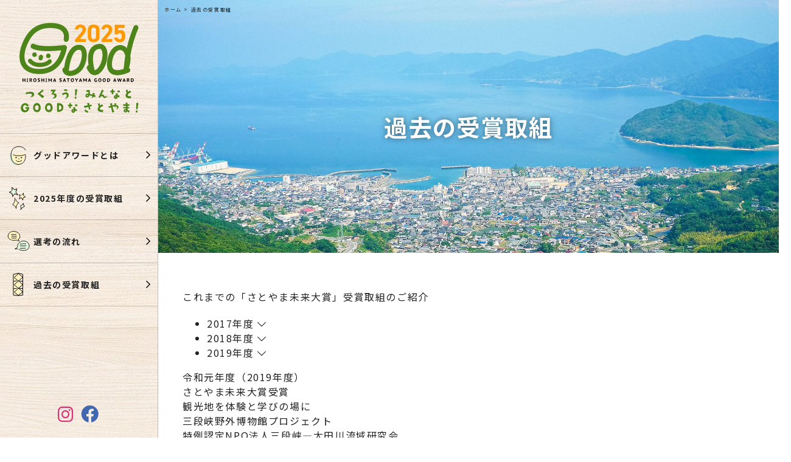

--- FILE ---
content_type: text/html; charset=UTF-8
request_url: https://good-award.jp/prize/
body_size: 10814
content:
<!DOCTYPE HTML>
<!--[if lt IE 7 ]><html class='ie ie6' lang='ja'><![endif]-->
<!--[if IE 7 ]><html class='ie ie7' lang='ja'><![endif]-->
<!--[if IE 8 ]><html class='ie ie8' lang='ja'><![endif]-->
<!--[if (gte IE 9)|!(IE)]><!-->
<html lang='ja'>
<!--<![endif]-->
<head>
	<meta charset="utf-8">
	<meta http-equiv="x-ua-compatible" content="IE=10">
	<meta name="viewport" content="width=device-width,initial-scale=1.0,minimum-scale=1.0">
		<meta property="fb:app_id" content="362130212082202" />
		<link href="https://good-award.jp/wp-content/themes/2025-good-award-end/img/favicon.ico" rel="shortcut icon" type="image/x-icon" />
		<link href="https://good-award.jp/wp-content/themes/2025-good-award-end/img/webclip.png" rel="apple-touch-icon-precomposed">
		<link rel="stylesheet" href="https://good-award.jp/wp-content/themes/2025-good-award-end/css/normalize.css" />
		<link rel="stylesheet" href="https://good-award.jp/wp-content/themes/2025-good-award-end/css/animate.css">
		<link rel="stylesheet" href="https://good-award.jp/wp-content/themes/2025-good-award-end/css/all.css">
		<link rel="stylesheet" href="https://good-award.jp/wp-content/themes/2025-good-award-end/css/jquery.fatNav.css">
		<link rel="stylesheet" href="https://cdn.jsdelivr.net/npm/swiper@8/swiper-bundle.min.css"/>
		<link rel="stylesheet" href="https://good-award.jp/wp-content/themes/2025-good-award-end/style.css">
		<link rel="preconnect" href="https://fonts.googleapis.com">
		<link rel="preconnect" href="https://fonts.gstatic.com" crossorigin>
		<link href="https://fonts.googleapis.com/css2?family=Hind:wght@700&family=Noto+Sans+JP:wght@400;700&display=swap" rel="stylesheet">
		<script src="https://code.jquery.com/jquery-3.6.0.js" integrity="sha256-H+K7U5CnXl1h5ywQfKtSj8PCmoN9aaq30gDh27Xc0jk=" crossorigin="anonymous"></script>
<!--[if lt IE 9]>
    <script src='https://good-award.jp/wp-content/themes/2025-good-award-end/js/html5shiv.js'></script>
    <script src='https://good-award.jp/wp-content/themes/2025-good-award-end/js/css3-mediaqueries.js'></script>
<![endif]-->
<title>過去の受賞取組 - ひろしま里山グッドアワード</title>

		<!-- All in One SEO 4.9.2 - aioseo.com -->
	<meta name="robots" content="max-image-preview:large" />
	<link rel="canonical" href="https://good-award.jp/prize/" />
	<meta name="generator" content="All in One SEO (AIOSEO) 4.9.2" />
		<meta property="og:locale" content="ja_JP" />
		<meta property="og:site_name" content="ひろしま里山グッドアワード - ひろしま里山グッドアワード" />
		<meta property="og:type" content="article" />
		<meta property="og:title" content="過去の受賞取組 - ひろしま里山グッドアワード" />
		<meta property="og:url" content="https://good-award.jp/prize/" />
		<meta property="article:published_time" content="2021-07-19T02:10:17+00:00" />
		<meta property="article:modified_time" content="2021-07-19T16:28:48+00:00" />
		<meta name="twitter:card" content="summary_large_image" />
		<meta name="twitter:title" content="過去の受賞取組 - ひろしま里山グッドアワード" />
		<script type="application/ld+json" class="aioseo-schema">
			{"@context":"https:\/\/schema.org","@graph":[{"@type":"BreadcrumbList","@id":"https:\/\/good-award.jp\/prize\/#breadcrumblist","itemListElement":[{"@type":"ListItem","@id":"https:\/\/good-award.jp#listItem","position":1,"name":"Home","item":"https:\/\/good-award.jp","nextItem":{"@type":"ListItem","@id":"https:\/\/good-award.jp\/prize\/#listItem","name":"\u904e\u53bb\u306e\u53d7\u8cde\u53d6\u7d44"}},{"@type":"ListItem","@id":"https:\/\/good-award.jp\/prize\/#listItem","position":2,"name":"\u904e\u53bb\u306e\u53d7\u8cde\u53d6\u7d44","previousItem":{"@type":"ListItem","@id":"https:\/\/good-award.jp#listItem","name":"Home"}}]},{"@type":"Organization","@id":"https:\/\/good-award.jp\/#organization","name":"\u3072\u308d\u3057\u307e\u91cc\u5c71\u30b0\u30c3\u30c9\u30a2\u30ef\u30fc\u30c9","description":"\u3072\u308d\u3057\u307e\u91cc\u5c71\u30b0\u30c3\u30c9\u30a2\u30ef\u30fc\u30c9","url":"https:\/\/good-award.jp\/"},{"@type":"WebPage","@id":"https:\/\/good-award.jp\/prize\/#webpage","url":"https:\/\/good-award.jp\/prize\/","name":"\u904e\u53bb\u306e\u53d7\u8cde\u53d6\u7d44 - \u3072\u308d\u3057\u307e\u91cc\u5c71\u30b0\u30c3\u30c9\u30a2\u30ef\u30fc\u30c9","inLanguage":"ja","isPartOf":{"@id":"https:\/\/good-award.jp\/#website"},"breadcrumb":{"@id":"https:\/\/good-award.jp\/prize\/#breadcrumblist"},"datePublished":"2021-07-19T11:10:17+09:00","dateModified":"2021-07-20T01:28:48+09:00"},{"@type":"WebSite","@id":"https:\/\/good-award.jp\/#website","url":"https:\/\/good-award.jp\/","name":"\u3072\u308d\u3057\u307e\u91cc\u5c71\u30b0\u30c3\u30c9\u30a2\u30ef\u30fc\u30c9","description":"\u3072\u308d\u3057\u307e\u91cc\u5c71\u30b0\u30c3\u30c9\u30a2\u30ef\u30fc\u30c9","inLanguage":"ja","publisher":{"@id":"https:\/\/good-award.jp\/#organization"}}]}
		</script>
		<!-- All in One SEO -->

<link rel='dns-prefetch' href='//ajax.googleapis.com' />
<link rel="alternate" title="oEmbed (JSON)" type="application/json+oembed" href="https://good-award.jp/wp-json/oembed/1.0/embed?url=https%3A%2F%2Fgood-award.jp%2Fprize%2F" />
<link rel="alternate" title="oEmbed (XML)" type="text/xml+oembed" href="https://good-award.jp/wp-json/oembed/1.0/embed?url=https%3A%2F%2Fgood-award.jp%2Fprize%2F&#038;format=xml" />
		<!-- This site uses the Google Analytics by MonsterInsights plugin v9.11.1 - Using Analytics tracking - https://www.monsterinsights.com/ -->
		<!-- Note: MonsterInsights is not currently configured on this site. The site owner needs to authenticate with Google Analytics in the MonsterInsights settings panel. -->
					<!-- No tracking code set -->
				<!-- / Google Analytics by MonsterInsights -->
		<style id='wp-img-auto-sizes-contain-inline-css' type='text/css'>
img:is([sizes=auto i],[sizes^="auto," i]){contain-intrinsic-size:3000px 1500px}
/*# sourceURL=wp-img-auto-sizes-contain-inline-css */
</style>
<style id='wp-block-library-inline-css' type='text/css'>
:root{--wp-block-synced-color:#7a00df;--wp-block-synced-color--rgb:122,0,223;--wp-bound-block-color:var(--wp-block-synced-color);--wp-editor-canvas-background:#ddd;--wp-admin-theme-color:#007cba;--wp-admin-theme-color--rgb:0,124,186;--wp-admin-theme-color-darker-10:#006ba1;--wp-admin-theme-color-darker-10--rgb:0,107,160.5;--wp-admin-theme-color-darker-20:#005a87;--wp-admin-theme-color-darker-20--rgb:0,90,135;--wp-admin-border-width-focus:2px}@media (min-resolution:192dpi){:root{--wp-admin-border-width-focus:1.5px}}.wp-element-button{cursor:pointer}:root .has-very-light-gray-background-color{background-color:#eee}:root .has-very-dark-gray-background-color{background-color:#313131}:root .has-very-light-gray-color{color:#eee}:root .has-very-dark-gray-color{color:#313131}:root .has-vivid-green-cyan-to-vivid-cyan-blue-gradient-background{background:linear-gradient(135deg,#00d084,#0693e3)}:root .has-purple-crush-gradient-background{background:linear-gradient(135deg,#34e2e4,#4721fb 50%,#ab1dfe)}:root .has-hazy-dawn-gradient-background{background:linear-gradient(135deg,#faaca8,#dad0ec)}:root .has-subdued-olive-gradient-background{background:linear-gradient(135deg,#fafae1,#67a671)}:root .has-atomic-cream-gradient-background{background:linear-gradient(135deg,#fdd79a,#004a59)}:root .has-nightshade-gradient-background{background:linear-gradient(135deg,#330968,#31cdcf)}:root .has-midnight-gradient-background{background:linear-gradient(135deg,#020381,#2874fc)}:root{--wp--preset--font-size--normal:16px;--wp--preset--font-size--huge:42px}.has-regular-font-size{font-size:1em}.has-larger-font-size{font-size:2.625em}.has-normal-font-size{font-size:var(--wp--preset--font-size--normal)}.has-huge-font-size{font-size:var(--wp--preset--font-size--huge)}.has-text-align-center{text-align:center}.has-text-align-left{text-align:left}.has-text-align-right{text-align:right}.has-fit-text{white-space:nowrap!important}#end-resizable-editor-section{display:none}.aligncenter{clear:both}.items-justified-left{justify-content:flex-start}.items-justified-center{justify-content:center}.items-justified-right{justify-content:flex-end}.items-justified-space-between{justify-content:space-between}.screen-reader-text{border:0;clip-path:inset(50%);height:1px;margin:-1px;overflow:hidden;padding:0;position:absolute;width:1px;word-wrap:normal!important}.screen-reader-text:focus{background-color:#ddd;clip-path:none;color:#444;display:block;font-size:1em;height:auto;left:5px;line-height:normal;padding:15px 23px 14px;text-decoration:none;top:5px;width:auto;z-index:100000}html :where(.has-border-color){border-style:solid}html :where([style*=border-top-color]){border-top-style:solid}html :where([style*=border-right-color]){border-right-style:solid}html :where([style*=border-bottom-color]){border-bottom-style:solid}html :where([style*=border-left-color]){border-left-style:solid}html :where([style*=border-width]){border-style:solid}html :where([style*=border-top-width]){border-top-style:solid}html :where([style*=border-right-width]){border-right-style:solid}html :where([style*=border-bottom-width]){border-bottom-style:solid}html :where([style*=border-left-width]){border-left-style:solid}html :where(img[class*=wp-image-]){height:auto;max-width:100%}:where(figure){margin:0 0 1em}html :where(.is-position-sticky){--wp-admin--admin-bar--position-offset:var(--wp-admin--admin-bar--height,0px)}@media screen and (max-width:600px){html :where(.is-position-sticky){--wp-admin--admin-bar--position-offset:0px}}

/*# sourceURL=wp-block-library-inline-css */
</style><style id='global-styles-inline-css' type='text/css'>
:root{--wp--preset--aspect-ratio--square: 1;--wp--preset--aspect-ratio--4-3: 4/3;--wp--preset--aspect-ratio--3-4: 3/4;--wp--preset--aspect-ratio--3-2: 3/2;--wp--preset--aspect-ratio--2-3: 2/3;--wp--preset--aspect-ratio--16-9: 16/9;--wp--preset--aspect-ratio--9-16: 9/16;--wp--preset--color--black: #000000;--wp--preset--color--cyan-bluish-gray: #abb8c3;--wp--preset--color--white: #ffffff;--wp--preset--color--pale-pink: #f78da7;--wp--preset--color--vivid-red: #cf2e2e;--wp--preset--color--luminous-vivid-orange: #ff6900;--wp--preset--color--luminous-vivid-amber: #fcb900;--wp--preset--color--light-green-cyan: #7bdcb5;--wp--preset--color--vivid-green-cyan: #00d084;--wp--preset--color--pale-cyan-blue: #8ed1fc;--wp--preset--color--vivid-cyan-blue: #0693e3;--wp--preset--color--vivid-purple: #9b51e0;--wp--preset--gradient--vivid-cyan-blue-to-vivid-purple: linear-gradient(135deg,rgb(6,147,227) 0%,rgb(155,81,224) 100%);--wp--preset--gradient--light-green-cyan-to-vivid-green-cyan: linear-gradient(135deg,rgb(122,220,180) 0%,rgb(0,208,130) 100%);--wp--preset--gradient--luminous-vivid-amber-to-luminous-vivid-orange: linear-gradient(135deg,rgb(252,185,0) 0%,rgb(255,105,0) 100%);--wp--preset--gradient--luminous-vivid-orange-to-vivid-red: linear-gradient(135deg,rgb(255,105,0) 0%,rgb(207,46,46) 100%);--wp--preset--gradient--very-light-gray-to-cyan-bluish-gray: linear-gradient(135deg,rgb(238,238,238) 0%,rgb(169,184,195) 100%);--wp--preset--gradient--cool-to-warm-spectrum: linear-gradient(135deg,rgb(74,234,220) 0%,rgb(151,120,209) 20%,rgb(207,42,186) 40%,rgb(238,44,130) 60%,rgb(251,105,98) 80%,rgb(254,248,76) 100%);--wp--preset--gradient--blush-light-purple: linear-gradient(135deg,rgb(255,206,236) 0%,rgb(152,150,240) 100%);--wp--preset--gradient--blush-bordeaux: linear-gradient(135deg,rgb(254,205,165) 0%,rgb(254,45,45) 50%,rgb(107,0,62) 100%);--wp--preset--gradient--luminous-dusk: linear-gradient(135deg,rgb(255,203,112) 0%,rgb(199,81,192) 50%,rgb(65,88,208) 100%);--wp--preset--gradient--pale-ocean: linear-gradient(135deg,rgb(255,245,203) 0%,rgb(182,227,212) 50%,rgb(51,167,181) 100%);--wp--preset--gradient--electric-grass: linear-gradient(135deg,rgb(202,248,128) 0%,rgb(113,206,126) 100%);--wp--preset--gradient--midnight: linear-gradient(135deg,rgb(2,3,129) 0%,rgb(40,116,252) 100%);--wp--preset--font-size--small: 13px;--wp--preset--font-size--medium: 20px;--wp--preset--font-size--large: 36px;--wp--preset--font-size--x-large: 42px;--wp--preset--spacing--20: 0.44rem;--wp--preset--spacing--30: 0.67rem;--wp--preset--spacing--40: 1rem;--wp--preset--spacing--50: 1.5rem;--wp--preset--spacing--60: 2.25rem;--wp--preset--spacing--70: 3.38rem;--wp--preset--spacing--80: 5.06rem;--wp--preset--shadow--natural: 6px 6px 9px rgba(0, 0, 0, 0.2);--wp--preset--shadow--deep: 12px 12px 50px rgba(0, 0, 0, 0.4);--wp--preset--shadow--sharp: 6px 6px 0px rgba(0, 0, 0, 0.2);--wp--preset--shadow--outlined: 6px 6px 0px -3px rgb(255, 255, 255), 6px 6px rgb(0, 0, 0);--wp--preset--shadow--crisp: 6px 6px 0px rgb(0, 0, 0);}:where(.is-layout-flex){gap: 0.5em;}:where(.is-layout-grid){gap: 0.5em;}body .is-layout-flex{display: flex;}.is-layout-flex{flex-wrap: wrap;align-items: center;}.is-layout-flex > :is(*, div){margin: 0;}body .is-layout-grid{display: grid;}.is-layout-grid > :is(*, div){margin: 0;}:where(.wp-block-columns.is-layout-flex){gap: 2em;}:where(.wp-block-columns.is-layout-grid){gap: 2em;}:where(.wp-block-post-template.is-layout-flex){gap: 1.25em;}:where(.wp-block-post-template.is-layout-grid){gap: 1.25em;}.has-black-color{color: var(--wp--preset--color--black) !important;}.has-cyan-bluish-gray-color{color: var(--wp--preset--color--cyan-bluish-gray) !important;}.has-white-color{color: var(--wp--preset--color--white) !important;}.has-pale-pink-color{color: var(--wp--preset--color--pale-pink) !important;}.has-vivid-red-color{color: var(--wp--preset--color--vivid-red) !important;}.has-luminous-vivid-orange-color{color: var(--wp--preset--color--luminous-vivid-orange) !important;}.has-luminous-vivid-amber-color{color: var(--wp--preset--color--luminous-vivid-amber) !important;}.has-light-green-cyan-color{color: var(--wp--preset--color--light-green-cyan) !important;}.has-vivid-green-cyan-color{color: var(--wp--preset--color--vivid-green-cyan) !important;}.has-pale-cyan-blue-color{color: var(--wp--preset--color--pale-cyan-blue) !important;}.has-vivid-cyan-blue-color{color: var(--wp--preset--color--vivid-cyan-blue) !important;}.has-vivid-purple-color{color: var(--wp--preset--color--vivid-purple) !important;}.has-black-background-color{background-color: var(--wp--preset--color--black) !important;}.has-cyan-bluish-gray-background-color{background-color: var(--wp--preset--color--cyan-bluish-gray) !important;}.has-white-background-color{background-color: var(--wp--preset--color--white) !important;}.has-pale-pink-background-color{background-color: var(--wp--preset--color--pale-pink) !important;}.has-vivid-red-background-color{background-color: var(--wp--preset--color--vivid-red) !important;}.has-luminous-vivid-orange-background-color{background-color: var(--wp--preset--color--luminous-vivid-orange) !important;}.has-luminous-vivid-amber-background-color{background-color: var(--wp--preset--color--luminous-vivid-amber) !important;}.has-light-green-cyan-background-color{background-color: var(--wp--preset--color--light-green-cyan) !important;}.has-vivid-green-cyan-background-color{background-color: var(--wp--preset--color--vivid-green-cyan) !important;}.has-pale-cyan-blue-background-color{background-color: var(--wp--preset--color--pale-cyan-blue) !important;}.has-vivid-cyan-blue-background-color{background-color: var(--wp--preset--color--vivid-cyan-blue) !important;}.has-vivid-purple-background-color{background-color: var(--wp--preset--color--vivid-purple) !important;}.has-black-border-color{border-color: var(--wp--preset--color--black) !important;}.has-cyan-bluish-gray-border-color{border-color: var(--wp--preset--color--cyan-bluish-gray) !important;}.has-white-border-color{border-color: var(--wp--preset--color--white) !important;}.has-pale-pink-border-color{border-color: var(--wp--preset--color--pale-pink) !important;}.has-vivid-red-border-color{border-color: var(--wp--preset--color--vivid-red) !important;}.has-luminous-vivid-orange-border-color{border-color: var(--wp--preset--color--luminous-vivid-orange) !important;}.has-luminous-vivid-amber-border-color{border-color: var(--wp--preset--color--luminous-vivid-amber) !important;}.has-light-green-cyan-border-color{border-color: var(--wp--preset--color--light-green-cyan) !important;}.has-vivid-green-cyan-border-color{border-color: var(--wp--preset--color--vivid-green-cyan) !important;}.has-pale-cyan-blue-border-color{border-color: var(--wp--preset--color--pale-cyan-blue) !important;}.has-vivid-cyan-blue-border-color{border-color: var(--wp--preset--color--vivid-cyan-blue) !important;}.has-vivid-purple-border-color{border-color: var(--wp--preset--color--vivid-purple) !important;}.has-vivid-cyan-blue-to-vivid-purple-gradient-background{background: var(--wp--preset--gradient--vivid-cyan-blue-to-vivid-purple) !important;}.has-light-green-cyan-to-vivid-green-cyan-gradient-background{background: var(--wp--preset--gradient--light-green-cyan-to-vivid-green-cyan) !important;}.has-luminous-vivid-amber-to-luminous-vivid-orange-gradient-background{background: var(--wp--preset--gradient--luminous-vivid-amber-to-luminous-vivid-orange) !important;}.has-luminous-vivid-orange-to-vivid-red-gradient-background{background: var(--wp--preset--gradient--luminous-vivid-orange-to-vivid-red) !important;}.has-very-light-gray-to-cyan-bluish-gray-gradient-background{background: var(--wp--preset--gradient--very-light-gray-to-cyan-bluish-gray) !important;}.has-cool-to-warm-spectrum-gradient-background{background: var(--wp--preset--gradient--cool-to-warm-spectrum) !important;}.has-blush-light-purple-gradient-background{background: var(--wp--preset--gradient--blush-light-purple) !important;}.has-blush-bordeaux-gradient-background{background: var(--wp--preset--gradient--blush-bordeaux) !important;}.has-luminous-dusk-gradient-background{background: var(--wp--preset--gradient--luminous-dusk) !important;}.has-pale-ocean-gradient-background{background: var(--wp--preset--gradient--pale-ocean) !important;}.has-electric-grass-gradient-background{background: var(--wp--preset--gradient--electric-grass) !important;}.has-midnight-gradient-background{background: var(--wp--preset--gradient--midnight) !important;}.has-small-font-size{font-size: var(--wp--preset--font-size--small) !important;}.has-medium-font-size{font-size: var(--wp--preset--font-size--medium) !important;}.has-large-font-size{font-size: var(--wp--preset--font-size--large) !important;}.has-x-large-font-size{font-size: var(--wp--preset--font-size--x-large) !important;}
/*# sourceURL=global-styles-inline-css */
</style>

<style id='classic-theme-styles-inline-css' type='text/css'>
/*! This file is auto-generated */
.wp-block-button__link{color:#fff;background-color:#32373c;border-radius:9999px;box-shadow:none;text-decoration:none;padding:calc(.667em + 2px) calc(1.333em + 2px);font-size:1.125em}.wp-block-file__button{background:#32373c;color:#fff;text-decoration:none}
/*# sourceURL=/wp-includes/css/classic-themes.min.css */
</style>
<script type="text/javascript" src="https://ajax.googleapis.com/ajax/libs/jquery/3.2.1/jquery.min.js?ver=3.2.1" id="jquery-js"></script>
<link rel="https://api.w.org/" href="https://good-award.jp/wp-json/" /><link rel="alternate" title="JSON" type="application/json" href="https://good-award.jp/wp-json/wp/v2/pages/69" /><!-- Global site tag (gtag.js) - Google Analytics -->
<script async src="https://www.googletagmanager.com/gtag/js?id=G-R5WKF66M58"></script>
<script>
	window.dataLayer = window.dataLayer || [];
	function gtag(){dataLayer.push(arguments);}
	gtag('js', new Date());

	gtag('config', 'G-R5WKF66M58');
</script>
</head>
<body id="top" class="wp-singular page-template-default page page-id-69 wp-theme-2025-good-award-end f-a">

	<div class="sp">
		<div class="fat-nav">
			<div class="fat-nav__wrapper">
				<div class="fat-nav-head">
					<div class="logo">
						<a href="https://good-award.jp">
							<img src="https://good-award.jp/wp-content/themes/2025-good-award-end/img/logo-main-sp.svg" alt="ひろしま里山グッドアワード">
						</a>
					</div>
				</div>

<!--
		<div class="btn-wrapper t-c">
			<a class="btn" href="https://forms.gle/HquML8ym9ovmkuRt8" target="_blank">取組エントリー</a>
		</div>
-->


		<div class="vote-btn-wrapper">
					</div>

				<div class="fat-nav-list">
					<ul class="accordion">
						<li><a class="i-about" href="https://good-award.jp/about">グッドアワードとは</a></li>
						<li><a class="i-merit" href="https://good-award.jp/activitycat/2025year/">2025年度の受賞取組</a></li>
						<li><a class="i-flow" href="https://good-award.jp/flow"><i></i>選考の流れ</a></li>
						<li><a class="i-award" href="https://good-award.jp/activity">過去の受賞取組</a></li>
						<li><a class="i-news" href="https://good-award.jp/news">お知らせ</a></li>
					</ul>
				</div>



							<div class="fat-sns">
				<div class="box instagram">
					<a href="https://www.instagram.com/good.award/" target="_blank"><i class="fab fa-instagram"></i></a>
				</div>
				<div class="box facebook">
					<a href="https://www.facebook.com/hirosatoaward" target="_blank"><i class="fab fa-facebook"></i></a>
				</div>
			</div>

				<div class="sp-contact-wrap">
					<div class="title eng">CONTACT</div>
					<div class="sp-contact-space">
						<div class="c-title">運営などに関して</div>
						<div class="name">（受託事業者）<br>株式会社ＢＰＬ</div>
						<div class="sp-c-wrap">
							<div class="box">
								<a href="tel:07085248662"><i class="fas fa-phone"></i></a>
							</div>
							<div class="box">
								<a href="mailto:info@bplab.biz"><i class="fas fa-envelope"></i></a>
							</div>
						</div>
					</div>

					<div class="sp-contact-space">
						<div class="c-title">本事業全般に関して</div>
						<div class="name">広島県 地域政策局 地域力創造課 里山人材力強化担当</div>
						<div class="sp-c-wrap">
							<div class="box">
								<a href="tel:0825132632"><i class="fas fa-phone"></i></a>
							</div>
							<div class="box">
								<a href="mailto:chisouzou@pref.hiroshima.lg.jp"><i class="fas fa-envelope"></i></a>
							</div>
						</div>
					</div>
				</div>
			</div>
		</div>
	</div>

	<header>
		<div class="header-inner">
			<div class="site-title">ひろしま里山グッドアワード</div>
			<div class="main-logo">
				<h1>
					<a href="https://good-award.jp">
						<img src="https://good-award.jp/wp-content/themes/2025-good-award-end/img/logo-main.svg" alt="ひろしま里山グッドアワード" class="pc">
						<img src="https://good-award.jp/wp-content/themes/2025-good-award-end/img/logo-main-sp.svg" alt="ひろしま里山グッドアワード" class="sp">
					</a>
				</h1>
			</div>
			<nav id="global-nav">
				<ul>
					
					<li><a class="i-about" href="https://good-award.jp/about">グッドアワードとは</a></li>
					<li><a class="i-merit" href="https://good-award.jp/activitycat/2025year/">2025年度の受賞取組</a></li>
					<li><a class="i-flow" href="https://good-award.jp/flow"><i></i>選考の流れ</a></li>
					<li class="sub-menu"><a class="i-award sub-menu-head" href="https://good-award.jp/activity">過去の受賞取組</a>
						<div class="sub-menu-nav">
							<ul>
								<li><a href="https://good-award.jp/activitycat/2024year/">2024年度</a></li>
								<li><a href="https://good-award.jp/activitycat/2023year/">2023年度</a></li>
								<li><a href="https://good-award.jp/activitycat/2022year/">2022年度</a></li>
								<li><a href="https://good-award.jp/activitycat/2021year/">2021年度</a></li>
								<li><a href="https://good-award.jp/activitycat/2019year/">2019年度</a></li>
								<li><a href="https://good-award.jp/activitycat/2018year/">2018年度</a></li>
								<li><a href="https://good-award.jp/activitycat/2017year/">2017年度</a></li>
							</ul>
						</div>
					</li>	
						<!--<li><a class="i-news" href="https://good-award.jp/news">お知らせ</a></li>-->
				</ul>
			</nav>


		<!--<div class="header-btn-wrapper">
			<a class="btn" href="https://forms.gle/HquML8ym9ovmkuRt8" target="_blank">取組エントリー</a>
		</div>-->


			
		<div class="header-btn-wrapper">
					</div>




			<div class="sns">
				<div class="box instagram">
					<a href="https://www.instagram.com/good.award/" target="_blank"><i class="fab fa-instagram"></i></a>
				</div>
				<div class="box facebook">
					<a href="https://www.facebook.com/hirosatoaward" target="_blank"><i class="fab fa-facebook"></i></a>
				</div>
			</div>
		</div>
	</header>

<main>
    <div class="headline headline-page">
        <div class="headline-inn">
            <div class="title-space">
                <h2>過去の受賞取組</h2>
            </div>
        </div>
        <div class="bread-space">
            <div class="breadcrumb" typeof="BreadcrumbList" vocab="http://schema.org/">
                <span property="itemListElement" typeof="ListItem"><a property="item" typeof="WebPage" title="Go to ひろしま里山グッドアワード." href="https://good-award.jp" class="home" ><span property="name">ホーム</span></a><meta property="position" content="1"></span> &gt; <span property="itemListElement" typeof="ListItem"><span property="name" class="post post-page current-item">過去の受賞取組</span><meta property="url" content="https://good-award.jp/prize/"><meta property="position" content="2"></span>            </div>
        </div>
    </div>

    <section>
        <div class="sub-inner">




    <section class="page-wrap prize-wrap">
        <div class="inner">
            <div class="lead">
                <p>これまでの「さとやま未来大賞」受賞取組のご紹介</p>
            </div>
            <div class="anchor-link">
                <ul>
                    <li><a href="#2017">2017年度 <i class="fal fa-chevron-down"></i></a></li>
                    <li><a href="#2018">2018年度 <i class="fal fa-chevron-down"></i></a></li>
                    <li><a href="#2019">2019年度 <i class="fal fa-chevron-down"></i></a></li>
                </ul>
            </div>
            <div id="2019" class="prize-space">
                <div class="activity-head">
                    <div class="year">令和元年度（2019年度）</div>
                    <div class="prize">さとやま未来大賞受賞</div>
                    <div class="activity">観光地を体験と学びの場に<br>三段峡野外博物館プロジェクト</div>
                    <div class="winner">特例認定NPO法人三段峡―太田川流域研究会</div>
                </div>

                <div class="prize-pic">
                    <div class="box"><img src="https://good-award.jp/wp-content/themes/2025-good-award-end/images/prize-sandan-1.jpg" alt="三段峡野外博物館プロジェクト"></div>
                    <div class="box"><img src="https://good-award.jp/wp-content/themes/2025-good-award-end/images/prize-sandan-2.jpg" alt="三段峡野外博物館プロジェクト"></div>
                </div>

<div class="movie-space">
                <div class="box">
<iframe width="560" height="315" src="https://www.youtube.com/embed/-OTOfczU97Y" title="YouTube video player" frameborder="0" allow="accelerometer; autoplay; clipboard-write; encrypted-media; gyroscope; picture-in-picture" allowfullscreen></iframe>
                </div>

                                <div class="more-btn-wrap">
                 <a href="https://www.youtube.com/watch?v=LLWdl3jcUrg" target="_blank" class="btn-small"><i class="fab fa-youtube"></i> Full Version</a>
             </div>

            </div>


                <div class="activity-catch">
                    <h3>「ここに住んでみんちゃい」学びを通じて地域の誇りを育てる。</h3>
                </div>
                <div class="activity-dec">
                    <p>人口減少率・高齢化率が県下トップの町にある、かつての輝きを失った特別名勝「三段峡」。私たちは保全や調査活動を基にして、都市と地域の自然資源を結びつけるゲートキーパーの役割を担っています。</p>
                    <p>安芸太田町内の全小学校をはじめ、町内外の中高生へ環境教育プログラムを提供できました。また環境省SDGｓローカルアカデミーなどの研修を実施しました。行政機関や無印良品など、さまざまな団体と連携して自然環境や歴史を学ぶツアーを開催しています。</p>
                    <p>物見遊山の観光から「体験と学びの場」として新たな価値を加え、地域資源を子供達の誇りにつなげています。</p>
                </div>

                <div class="achievement">
                    <dl>
                        <dt>活用する里山の資源</dt>
                        <dd><p>観光地として栄え文化財保護法・自然公園法で保護され、景観や生物多様性が保証された希少なフィールド「特別名勝三段峡」。</p></dd>
                    </dl>
                    <dl>
                        <dt>取組が生み出したサービス・人の流れ</dt>
                        <dd>
                            <p>＜2019年度実績（12月時点）＞<br>
                                三段峡野外博物館へ訪れた団体・人数：８団体（325人）／協働・連携を行った機関数：16機関／調査・保全への投資額159万円（組織内人件費を除く）</p></dd>
                    </dl>
                </div>

                <div class="information">
                        <div class="link-btn"><a href="https://sanken-hiroshima.org/" target="_blank" class="btn-small"><i class="fal fa-globe"></i> ホームページ</a></div>
                </div>

            </div>

            <div id="2018" class="prize-space">
                <div class="activity-head">
                    <div class="year">平成30年度（2018年度）</div>
                    <div class="prize">さとやま未来大賞受賞</div>
                    <div class="activity">スマイル10アール</div>
                    <div class="winner">小川商店他</div>
                </div>
<!--
                <div class="prize-eyecatch">
                    <img src="https://good-award.jp/wp-content/themes/2025-good-award-end/images/prize-smile10r-0.jpg" alt="スマイル10アール">
                </div>
            -->
            <div class="prize-pic">
                <div class="box"><img src="https://good-award.jp/wp-content/themes/2025-good-award-end/images/prize-smile10r-1.jpg" alt="スマイル10アール1"></div>
                <div class="box"><img src="https://good-award.jp/wp-content/themes/2025-good-award-end/images/prize-smile10r-2.jpg" alt="スマイル10アール2"></div>
            </div>

            <div class="movie-space">
                <div class="box"><iframe width="560" height="315" src="https://www.youtube.com/embed/-Yhv0Xqe0mU" title="YouTube video player" frameborder="0" allow="accelerometer; autoplay; clipboard-write; encrypted-media; gyroscope; picture-in-picture" allowfullscreen></iframe></div>

                <div class="more-btn-wrap">
                 <a href="https://www.youtube.com/watch?v=AsK5moa4yv4" target="_blank" class="btn-small"><i class="fab fa-youtube"></i> Full Version</a>
             </div>


         </div>

         <div class="activity-catch">
            <h3>美味しい米づくりに適した土地の、地域と人に経済がまわるしくみ。</h3>
        </div>
        <div class="activity-dec">
            <p>寒暖差が大きい標高400m前後の小さな盆地。美味しい米づくりに適した土地で、「耕作放棄地の解消」、「担い手の育成」の実現をめざす「スマイル10アール」。</p>
            <p>企業に米を直接販売する仕組みで、契約農家の所得向上だけでなく、使用する有機質肥料は町内堆肥を利用し、地域内循環型農業を実現しています。地域の子育て主婦も「儲かる内職（契約企業向け個包装作業）」で活躍できる仕組みをつくっています。</p>
            <p>地域の農業を中心に、スマイル10アールの取組は着実に成果を積み重ねています。</p>
        </div>

                        <div class="achievement">
                    <dl>
                        <dt>活用する里山の資源</dt>
                        <dd><p>美味しい米づくりに適した土地柄とそれらを支える人たち</p></dd>
                    </dl>

                    <dl>
                        <dt>取組が生み出したサービス・人の流れ</dt>
                        <dd><p>2017年度規模 ：契約企業7社、生産量4.7t</p></dd>
                    </dl>
                </div>

        <div class="information">
                <div class="link-btn"><a href="http://smile10a.com/" target="_blank" class="btn-small"><i class="fal fa-globe"></i> ホームページ</a></div>
        </div>


    </div>

    <div id="2017" class="prize-space">
        <div class="activity-head">
            <div class="year">平成29年度（2017年度）</div>
            <div class="prize">さとやま未来大賞受賞</div>
            <div class="activity">もんぺる（mont-pell）</div>
        </div>
<!--
                <div class="prize-eyecatch">
                    <img src="https://good-award.jp/wp-content/themes/2025-good-award-end/images/prize-smile10r-0.jpg" alt="スマイル10アール">
                </div>
            -->
            <div class="movie-space">
                <div class="box"><iframe width="560" height="315" src="https://www.youtube.com/embed/ofoTCc0RaLA" title="YouTube video player" frameborder="0" allow="accelerometer; autoplay; clipboard-write; encrypted-media; gyroscope; picture-in-picture" allowfullscreen></iframe></div>
            </div>
            <div class="information">
                    <div class="link-btn"><a href="https://peraichi.com/landing_pages/view/monpell/" target="_blank" class="btn-small"><i class="fal fa-globe"></i> ホームページ</a></div>
                    <div class="link-btn"><a href="https://www.facebook.com/monpesuki/" target="_blank" class="btn-small"><i class="fab fa-facebook-f"></i> Facebook</a></div>
            </div>


        </div>


    </div>
</section>

            </div>
        </section>
</main>

    <section id="entry" class="contact-section c-s-footer">
        <div class="inner">
        <div class="contact-space wow fadeInDown" data-wow-offset="0" data-wow-delay="0s" data-wow-duration="1s">
          <h3>ひろしま里山グッドアワード</h3>
          <div class="dec"><p>2026年度の各賞が決定いたしました！</p></div>
							<div class="btn-space">
								<a class="btn" href="https://good-award.jp/activitycat/2025year/">2025年の受賞取組</a>
							</div>
        </div>
    </div>    
</section>

<footer>
    <div class="inner">
        <div class="footer-wrap">
            <div class="footer-contact-space">
                <div class="box">
                    <div class="title">運営に関するお問い合わせ</div>
                    <div class="name">（受託事業者）株式会社ＢＰＬ</div>
                    <table>
                        <tr>
                            <th>TEL</th>
                            <td>070-8524-8662</td>
                        </tr>
                        <tr>
                            <th>MAIL</th>
                            <td><a href="mailto:info@bplab.biz">info@bplab.biz</a></td>
                        </tr>
                    </table>
                </div>

                <div class="box">
                    <div class="title">本事業全般に関するお問い合わせ</div>
                    <div class="name">広島県 地域政策局 地域力創造課 里山人材力強化担当</div>
                    <table>
                        <tr>
                            <th>TEL</th>
                            <td>082-513-2632</td>
                        </tr>
                        <tr>
                            <th>MAIL</th>
                            <td><a href="mailto:chisouzou@pref.hiroshima.lg.jp">chisouzou@pref.hiroshima.lg.jp</a></td>
                        </tr>
                    </table>
                </div>
            </div>

            <div class="banner-wrap">
                <div class="banner">
                    <a href="https://team500.hiroshima.jp/" target="_blank">
                        <img src="https://good-award.jp/wp-content/themes/2025-good-award-end/img/banner-500.jpg" alt="チーム500">
                    </a>
                </div>
                <!--<div class="banner">
                    <a href="https://satoyama-genki.com/" target="_blank">
                        <img src="https://good-award.jp/wp-content/themes/2025-good-award-end/img/banner-genki.jpg" alt="さとやま元気交流会">
                    </a>
                </div>-->
                <div class="banner">
                    <a href="https://www.pref.hiroshima.lg.jp/" target="_blank">
                        <img src="https://good-award.jp/wp-content/themes/2025-good-award-end/img/banner-hiroshima.jpg" alt="広島県">
                    </a>
                </div>
            </div>  

            <div class="footer-sitemap-wrap">
                <div class="box">
                    <ul>
                        <li><a href="https://good-award.jp/about">グッドアワードとは</a></li>
                        <li><a href="https://good-award.jp/activitycat/2025year/">2025年度の受賞取組</a></li>
                        <li><a href="https://good-award.jp/flow"><i></i>選考の流れ</a></li>
                        <li><a href="https://good-award.jp/merit">ご応募のメリット</a></li>
                        <li><a href="https://good-award.jp/movie">映像集</a></li>
                        <li><a href="https://good-award.jp/guidebook"><i></i>広報資料・公式ガイドブック</a></li>
                        <!--<li><a href="https://good-award.jp/consultation">エントリーに関してお悩みの方</a></li>-->
                    </ul>
                </div>
                <div class="box">
                    <ul>
                        <li class="sub-menu"><a class="i-award sub-menu-head" href="https://good-award.jp/activity">受賞取組</a>
                            <div class="sub-menu-nav">
                                <ul>
                                    <li><a href="https://good-award.jp/activitycat/2024year/">2024年度</a></li>
                                    <li><a href="https://good-award.jp/activitycat/2023year/">2023年度</a></li>
                                    <li><a href="https://good-award.jp/activitycat/2022year/">2022年度</a></li>
                                    <li><a href="https://good-award.jp/activitycat/2021year/">2021年度</a></li>
                                    <li><a href="https://good-award.jp/activitycat/2019year/">2019年度</a></li>
                                    <li><a href="https://good-award.jp/activitycat/2018year/">2018年度</a></li>
                                    <li><a href="https://good-award.jp/activitycat/2017year/">2017年度</a></li>
                                </ul>
                            </div>
                        </li>
                    </ul>
                </div>
                <div class="box">
                    <ul>
                        <li><a href="https://good-award.jp/consultation">エントリーでお悩みの方</a></li>
                        <li><a href="https://good-award.jp/news">お知らせ</a></li>
                        <li><a href="https://good-award.jp/contact">お問い合わせ</a></li>
                        <li><a href="https://good-award.jp/privacy-policy">プライバシーポリシー</a></li>
                    </ul>
                </div>
            </div>

            <div class="defect-space">
                <div class="box">
                    <div class="link">
                        <a href="https://docs.google.com/forms/d/e/1FAIpQLSfhkek29OCqB8Z3k_g1J3BRHhK2f3ZjWcXvtXGgNFgSHlJLgg/viewform" target="_blank"><i class="far fa-chevron-right"></i> サイトの不具合に関するご報告</a>
                    </div>
                </div>
            </div>
            <div class="footer-bottom">
                <div class="copyright"><i class="fal fa-copyright"></i> Hiroshima Satoyama Good Award.</div>
                <div class="pagetop"><a href="#top"><i class="fal fa-arrow-to-top"></i></a></div>
            </div>
        </div>
    </div>
</footer>

<script type="text/javascript" src='https://good-award.jp/wp-content/themes/2025-good-award-end/js/jquery.fatNav.min.js'></script>
<script type="text/javascript" src="https://good-award.jp/wp-content/themes/2025-good-award-end/js/wow.min.js"></script>
<script src="https://cdn.jsdelivr.net/npm/swiper@8/swiper-bundle.min.js"></script>
<script type="text/javascript" src='https://good-award.jp/wp-content/themes/2025-good-award-end/js/main.js'></script>
<script type="speculationrules">
{"prefetch":[{"source":"document","where":{"and":[{"href_matches":"/*"},{"not":{"href_matches":["/wp-*.php","/wp-admin/*","/wp-content/uploads/*","/wp-content/*","/wp-content/plugins/*","/wp-content/themes/2025-good-award-end/*","/*\\?(.+)"]}},{"not":{"selector_matches":"a[rel~=\"nofollow\"]"}},{"not":{"selector_matches":".no-prefetch, .no-prefetch a"}}]},"eagerness":"conservative"}]}
</script>
<script type="module"  src="https://good-award.jp/wp-content/plugins/all-in-one-seo-pack/dist/Lite/assets/table-of-contents.95d0dfce.js?ver=4.9.2" id="aioseo/js/src/vue/standalone/blocks/table-of-contents/frontend.js-js"></script>
</body>
</html>

--- FILE ---
content_type: text/css
request_url: https://good-award.jp/wp-content/themes/2025-good-award-end/css/jquery.fatNav.css
body_size: 1881
content:
  
@media (max-width: 768px) {

.hamburger {
  display: block;
  position: fixed;
  top:10px;
  right: 10px;
  z-index: 9991;
  padding:12px 8px;
  -moz-box-sizing: border-box;
  -webkit-box-sizing: border-box;
  box-sizing: border-box;
  -webkit-tap-highlight-color: transparent;
  -ms-touch-action: manipulation;
  touch-action: manipulation;
  height:34px;
  width:40px;
  text-align:center;
}

.hamburger.transform,
.page .hamburger,
.search .hamburger,
.single .hamburger,
.archive .hamburger
{
  display: block;
  position: fixed;
  top: 10px;
  right: 10px;
  z-index: 9991;
  padding:12px 8px;
  -moz-box-sizing: border-box;
  -webkit-box-sizing: border-box;
  box-sizing: border-box;
  -webkit-tap-highlight-color: transparent;
  -webkit-tap-highlight-color: transparent;
  -ms-touch-action: manipulation;
  touch-action: manipulation;
  height:34px;
  width:40px;
  text-align:center;
  }
.hamburger__icon {
  position: relative;
 margin-top: 5px;
  margin-right: 5px;
}


.hamburger.transform .hamburger__icon,
.hamburger.transform .hamburger__icon:before,
.hamburger.transform .hamburger__icon:after,
.page .hamburger .hamburger__icon,
.page .hamburger .hamburger__icon:before,
.page .hamburger .hamburger__icon:after,
.search .hamburger .hamburger__icon,
.search .hamburger .hamburger__icon:before,
.search .hamburger .hamburger__icon:after,
.single .hamburger .hamburger__icon,
.single .hamburger .hamburger__icon:before,
.single .hamburger .hamburger__icon:after,
.archive .hamburger .hamburger__icon,
.archive .hamburger .hamburger__icon:before,
.archive .hamburger .hamburger__icon:after
{
  background-color: #000;
  -moz-transition-duration: 0.4s;
  -o-transition-duration: 0.4s;
  -webkit-transition-duration: 0.4s;
  transition-duration: 0.4s;
}

.hamburger__icon,
.hamburger__icon:before,
.hamburger__icon:after {
  display: block;
  width: 24px;
  height: 2px;
  background-color: #000;
  -moz-transition-property: background-color, -moz-transform;
  -o-transition-property: background-color, -o-transform;
  -webkit-transition-property: background-color, -webkit-transform;
  transition-property: background-color, transform;
  -moz-transition-duration: 0.4s;
  -o-transition-duration: 0.4s;
  -webkit-transition-duration: 0.4s;
  transition-duration: 0.4s;
}


.hamburger__icon:before,
.hamburger__icon:after {
  position: absolute;
  content: "";
}
.hamburger__icon:before {
  top: -7px;
}
.hamburger__icon:after {
  top: 7px;
}
.hamburger.active .hamburger__icon {
  background-color: transparent;
}
.hamburger.active .hamburger__icon:before,
.hamburger.active .hamburger__icon:after {
  background-color: #000;
}
.hamburger.active .hamburger__icon:before {
  -moz-transform: translateY(7px) rotate(45deg);
  -ms-transform: translateY(7px) rotate(45deg);
  -webkit-transform: translateY(7px) rotate(45deg);
  transform: translateY(7px) rotate(45deg);
}
.hamburger.active .hamburger__icon:after {
  -moz-transform: translateY(-7px) rotate(-45deg);
  -ms-transform: translateY(-7px) rotate(-45deg);
  -webkit-transform: translateY(-7px) rotate(-45deg);
  transform: translateY(-7px) rotate(-45deg);
}

.fat-nav {
  top: 0;
  left: 0;
  position: fixed;
  display: none;
  width: 100%;
  height: 100%;
  background:rgba(255,255,255,1);
  -moz-transform: scale(1);
  -ms-transform: scale(1);
  -webkit-transform: scale(1);
  transform: scale(1);
  -moz-transition-property: -moz-transform;
  -o-transition-property: -o-transform;
  -webkit-transition-property: -webkit-transform;
  transition-property: transform;
  -moz-transition-duration: 0.4s;
  -o-transition-duration: 0.4s;
  -webkit-transition-duration: 0.4s;
  transition-duration: 0.4s;
  overflow-y: auto;
  overflow-x: hidden;
  -webkit-overflow-scrolling: touch;
  box-sizing:border-box;
  padding:30px 15px 100px 15px;
  z-index: 9990;
}
.fat-nav__wrapper {
  width:100%;
  height: 100%;
  margin:0 auto;
  padding-bottom: 100px;
}


.fat-nav__wrapper .btn-wrapper{
  margin: 30px 0;
}

.fat-nav.active {
  -moz-transform: scale(1);
  -ms-transform: scale(1);
  -webkit-transform: scale(1);
  transform: scale(1);
}

.fat-nav-head{
  width:100%;
  box-sizing:border-box;
  margin-bottom:0px;
  padding:0;
  text-align:center;
  }
  

.fat-nav-head .logo{
  margin:0 auto;
  width: 260px;
  }

.fat-nav-head .logo img{
  margin:0 auto;
  width: 100%;
  height: auto;
  }

.fat-nav-head .logo a{
  display:block;
  }

  
.fat-nav-list{
max-width:640px;
padding:0px;
margin:0 auto;
box-sizing:border-box;
  }

.fat-nav ul {
  border-top:1px solid #ccc;
  margin:0;
  padding:0;
  box-sizing:border-box;
  list-style:none;
}

.fat-nav li {
  text-align:left;
  padding:0;
  margin:0;
  -webkit-transition: .4s;
    transition: .4s;
  font-size:14px;
  border-bottom:1px solid #ccc;
}

.fat-nav li:last-child {
  margin:0;
}



.fat-nav li a {
  color: #000;
  text-decoration: none;
  display:block;
  padding:1.4rem .5rem 1.4rem 3rem;
  box-sizing:border-box;
  position:relative;
  font-weight: bold;
}

.fat-nav li a::after{
  content: '\f054';
  font-family: 'Font Awesome 5 Pro';
  font-weight:lighter;
  display:block;
  position:absolute;
  top:50%;
  right:.5rem;
  transform: translateY(-50%);
  -webkit- transform: translateY(-50%);
}

.fat-nav li a:before{
  position: absolute;
  top:50%;
  left:0px;
  transform: translateY(-50%);
  -webkit-transform: translateY(-50%);
  -ms-transform: translateY(-50%);
  content:'';
  display: block;
  width: 37px;
  height: 37px;
  background-size: cover;
}

.fat-nav .root_menu{
  position:relative;
  -webkit-transition: .4s;
    transition: .4s;
    color:000;
  }

.fat-nav .root_menu .active{
  background-color:#f7f7f7;
  color:#000;
  -webkit-transition: .4s;
    transition: .4s;
  }

.fat-nav .root_menu p{
  padding:20px 15px;
  line-height:1.4em;
  overflow:hidden;
  margin:0;
  box-sizing:border-box;
  cursor:pointer;
  color:#000;
  }

    
.fat-nav .root_menu ul{
  display:inline;
  display:none;
  }
.fat-nav li a:hover {
  color:#000;
}


.fat-nav ul {
}


.fat-nav .root_menu ul li{
  padding-left:1.5em;
  }

.fat-nav .root_menu ul li:last-child{
  border-bottom:none;
  }
 

.fat-sns{
  display: flex;
  justify-content: center;
  margin: 15px 0;
}
.fat-sns .box{
  font-size: 2rem;
  margin: 0 .4rem;
}

.sp-contact-wrap{
  margin:40px 0 60px 0;
  padding-bottom: 80px;
}
.sp-contact-wrap .title{
  text-align: center;
  font-size: .9rem;
  margin-bottom: 10px;
}
.sp-contact-space{
  width: 100%;
  border:1px solid #ccc;
  padding: 15px;
  background-color: #f7f7f7;
}
.sp-contact-space .name{
  text-align: center;
  margin:10px 0; 
}
.sp-contact-space .c-title{
  color:  #4d851a;
  text-align: center;
}

.sp-c-wrap{
  display:-webkit-box;
  display:-ms-flexbox;
  display:flex;
  justify-content: space-between;
  align-items: center;
  flex-wrap: wrap;
}
.sp-contact-wrap .sp-contact-space:last-child{
  border-top: none;
}

.sp-c-wrap .box{
  width: 50%;
  text-align: center;
}

.sp-c-wrap .box a{
  display: block;
  text-decoration: none;
  padding: 8px 5px;
}

.sp-c-wrap .box:first-child a{
  border-radius: 6px 0 0 6px;
  background-color: #4d851a;
  color: #fff;
}

.sp-c-wrap .box:last-child a{
  border-radius: 0px 6px 6px 0px;
  background-color: #ffcc00;
  color: #000;
}

.inner .sp-contact-wrap{
  margin:30px 15px !important;
  padding: 0;
}

.displayNone {
    display: none;
  }
  .accordion  {
    margin: 0;
    padding: 0;
  }
  .accordion li {
    border-bottom: 1px solid #ccc;
    padding: 0;
    margin: 0;
  }
  .accordion a {display: block;}
  .contentWrap {display:none;}

  .switch {
    display: inline-table;
    vertical-align: middle;
    cursor:pointer;
    position: relative;
    color:#000;
    box-sizing:border-box;
    width: 100%;
    padding:10px; 
  }


  .switch:after {
    content: '\f055';
    font-family: 'Font Awesome 5 Pro';
    font-weight:lighter;
    display:block;
    position:absolute;
    top:50%;
    right:10px;
    transform: translateY(-50%);
    -webkit- transform: translateY(-50%);
    color: #000;
    font-size:1.2em;
  }
  .switch.open:after {
    content: '\f056';
    font-family: 'Font Awesome 5 Pro';
  }

  .contentWrap {

    padding:0 !important;
    margin: 0 !important;
    box-sizing:border-box;
  }

  .contentWrap li{
    position:relative;
    border-bottom:none;
    padding: 0 0 0 1.5rem !important;
    border-bottom: 1px solid #ccc;
    margin: 0;
  }

  .contentWrap li:last-child{
    border-bottom: none;
  }






  } 
  

  

--- FILE ---
content_type: text/css
request_url: https://good-award.jp/wp-content/themes/2025-good-award-end/style.css
body_size: 108
content:
@charset "UTF-8";

/*
Theme Name: 2025 good-award ラストテーマ 
Theme URL: 
Description: 令和7年度 ひろしま里山グッドアワードテーマ
Author: 
Version: 1.0.0
*/

@import url("css/main.css");

--- FILE ---
content_type: text/css
request_url: https://good-award.jp/wp-content/themes/2025-good-award-end/css/main.css
body_size: 19457
content:
/**
緑　4d851a
薄緑　d5ebd5
薄オレンジ　fffbe9
水色 d6f4fb
**/



/* 投票ボタン非表示 */
.activity-btn-wrap{
  display: none !important;
}

/* 投票終了時に投票数バッジを非表示にする */
.vote-badge{
  display: none !important;
}

.term-2025year .vote-badge,
.term-2024year .vote-badge,
.term-2023year .vote-badge,
.term-2022year .vote-badge,
.term-2021year .vote-badge,
.term-2020year .vote-badge,
.term-2019year .vote-badge{
  display: none !important;
}

/* 投票中の取組からは受賞バッチを非表示にする */
.term-2026year .badge{
display:none !important;
}

/* 受賞確定時にメダルを強制表示させる */
.badge{
  display: block !important;
}

.bread-space .breadcrumb .post br{
  display: none !important;
}
.sp-bottom-vote-wrap{
  display: none;
}

.vote-btn-wrapper{
  margin-bottom: 20px;
}
.vote-btn-wrapper .btn{
  width: 100%;
  text-align: center;
  border-radius: 0;
}



.message-wrapper{
  width: 100%;
  margin-bottom: 40px;
}
.message-wrapper p{
  margin: 0;
  padding: 0;
  text-align: center;
}


/******************************************************************
キャラクター
******************************************************************/

.main-001{
  position: absolute;
  width: 130px;
  top:14%;
  right: 4%;
  z-index: 600;
}

.main-001 img{
  width: 100%;
  height: auto;
}

.trophy{
  position: absolute;
  width: 240px;
  bottom:-100px;
  left: 50%;
    transform: translateX(-50%);
  -webkit-transform: translateX(-50%);
  -ms-transform: translateX(-50%);
  z-index: 600;
  /*transform: translateX(-50%);
  -webkit-transform: translateX(-50%);
  -ms-transform: translateX(-50%);*/
}
.trophy img{
  width: 100%;
  height: auto;
}


#flow .cg-bird{
  position: absolute;
  top:3%;
  right: 15%;
  width: 180px;
}
#flow .cg-bird img{
  width: 100%;
  height: auto;
}


.cg {
  position: absolute;
  z-index: 5000;
}
.cg img{
  width: 100%;
  height: auto;
}

.c-monkey{
  top:5%;
  left:3%;
  width: 140px;
}
.c-makomo{
  bottom:1%;
  right:10%;
  width: 100px;
}

.c-bear{
  top:-20px;
  left:50%;
  transform: translateX(-50%);
  -webkit-transform: translateX(-50%);
  -ms-transform: translateX(-50%);
  width: 100px;
}

.c-rabbit{
  bottom:3%;
  left:4%;
  width: 90px;
}
.c-tea{
  top:2%;
  right:4%;
  width: 180px;
}
.c-100pro{
  top:1%;
  left:10%;
  width: 180px;
}

.c-risu{
  bottom:4%;
  right:30%;
  width: 120px;
}

.cg-about-1{
  position: absolute;
  bottom: 2%;
  right: 2%;
  width: 160px;
}
.cg-about-1 img{
  width: 100%;
  height: auto;
}
@media screen and (max-width: 767px){

.c-monkey{
  top:4%;
  left:4%;
  width: 60px;
}
.c-makomo{
  bottom:4%;
  right:10%;
  width: 60px;
}
.c-bear{
  top:0%;
  right:45%;
  width: 60px;
}

.c-rabbit{
  bottom:30px;
  left:50%;
  width: 50px;
}

.c-tea{
  top:0%;
  right:4%;
  width: 80px;
}
.c-100pro{
  top:1%;
  left:10%;
  width: 70px;
}

.c-risu{
  bottom:2%;
  right:10%;
  width: 60px;
}

}


.smart-text{
  mix-blend-mode: exclusion;
}

html {
  height: 100%;
}

body {
  height: 100%;
  font-family: "Noto Sans JP", sans-serif;
  letter-spacing: .1rem;
  padding-left: 260px;
  color: #222;
  font-size: 16px;
  min-width: 1200px;
}

*{box-sizing: border-box;}

.pc{display: block;}
.sp{display: none;}


a {
  transition-duration: .4s;
  color: inherit;
  text-decoration: none;
}

a:hover {
  color: #4d851a;
}


p{
  line-height: 2rem;
}

.t-c{
  text-align: center;
}

small{
  font-size: .8rem;
}

img{
  display: block;
}

ul,
ol{}

ul li,
ol li{}

ul li p,
ol li p{
  margin: 0;
  padding: 0;
}

.text-center{
  text-align: center;
}

td{
  word-break: break-all;
}

.caption{
  margin:.5rem;
  font-size: 8px;
  line-height: 1;
  opacity: .6;
}

.f-a {
  animation-name: fadein;
  animation-duration: 1.8s;
  animation-delay: .6s;
  animation-fill-mode: forwards;
  opacity: 0;
}

.eng{
  font-family: "Hind", sans-serif;
  font-weight: bold;
  width: 100%;
  letter-spacing: .1rem;
  line-height: 1;
}

@keyframes fadein {
  0% {opacity: 0; }
  100% {opacity: 1; }
}

/*****************
h
******************/
h2{
  font-size: 2rem;
}

.sub-inner h2 {
  font-size:1.6rem; 
}

h3{
  font-size: 1.2rem;
}
h4{
  font-size: 1.2rem;
}

@media screen and (max-width: 767px){
h2{
  font-size: 1.4rem;
}
h3{
  font-size: 1.1rem;
}
h4{
  font-size: 1.1rem;
} 

}

header{
  position: fixed;
  top:0;
  left:0;
  width: 260px;
  height: 100%;
  border-right: 1px solid rgba(0,0,0,0.2);
  z-index: 8000;
  background-image: url(../images/bg-wood.jpg);
}

header .header-inner{
  height: 100%;
  position: relative;
}
/*
header .header-inner:before{
  display: block;
  position: absolute;
  top:0;
  left:0;
  content: "";
  width: 70px;
  height: 70px;
  background-image: url(../img/year-badge.svg);
  background-size: contain;
  background-repeat: no-repeat;
  background-position: top left;
}*/

header .header-inner .sns{
  position: absolute;
  bottom: 20px;
  left:50%;
  transform: translateX(-50%);
  -webkit-transform: translateX(-50%);
  -ms-transform: translateX(-50%);
}
header .header-inner .sns .box{
  display: inline-block;
  margin: 0 .2rem;
}
header .header-inner .sns .box a{
  display: inline-block;
  font-size: 1.8rem;
}
header .header-inner .sns .box a:hover{
  opacity: .8;
}

.facebook a{
  color: #4167b1;
}
.instagram a{
  color: #d93078;
}


header .site-title{
  display: none;
  font-size: 14px;
  text-align: center;
  padding: 10px 0 0;
  font-weight: bold;
}
header .main-logo{
  padding: 30px;
}
header .main-logo h1{
  margin: 0;
  padding: 0;
}
header .main-logo a{
  display: block;
}
header .main-logo a img{
  width: 100%;
  height: auto;
}
header .main-logo a:hover{
  opacity: .9;
}

header .vote-wrap{
  margin-top: 0px;
  text-align: center;
  padding: 15px;
}

header .vote-wrap a{
  display: block;
  border-radius: inherit;
}

#global-nav ul {
  list-style: none;
  margin: 0;
  padding: 0;
  border-top: 1px solid rgba(0,0,0,0.2);
  border-bottom: 1px solid rgba(0,0,0,0.2);
}

#global-nav > ul > li {
  position: relative;
  margin:0;
  padding: 0; 
  border-bottom: 1px solid rgba(0,0,0,0.2);
}

#global-nav > ul > li:last-child {

  border-bottom: none;
}

.i-about:before{background-image: url(../img/icon-about.svg);}
.i-merit:before{background-image: url(../img/icon-merit.svg);}
.i-flow:before{background-image: url(../img/icon-flow.svg);}
.i-method:before{background-image: url(../img/icon-method.svg);}
.i-award:before{background-image: url(../img/icon-award.svg);}
.i-award-new:before{background-image: url(../img/icon-award-new.svg);}
.i-entry:before{background-image: url(../img/icon-entry.svg);}
.i-news:before{background-image: url(../img/icon-news.svg);}
.i-passed:before{background-image: url(../img/icon-passed.svg);}

#global-nav > ul > li > a{
  text-decoration: none;
  font-weight: bold;
  display: block;
  padding: 25px 25px 25px 55px;
  position: relative;
  font-size: 14px;
  color: inherit;
}

#global-nav > ul > li > a:before{
  position: absolute;
  top:50%;
  left:10px;
  transform: translateY(-50%);
  -webkit-transform: translateY(-50%);
  -ms-transform: translateY(-50%);
  content:'';
  display: block;
  width: 40px;
  height: 40px;
  background-size: cover;
}

#global-nav > ul > li > a:after{
  position: absolute;
  top:50%;
  right:10px;
  transform: translateY(-50%);
  -webkit-transform: translateY(-50%);
  -ms-transform: translateY(-50%);
  display: block;
  font-family: "Font Awesome 5 Pro";
  content: "\f054";
  font-weight: lighter;
  color: #000;
  transition-duration: .4s;
}

#global-nav > ul > li > a:hover{
  color: #4d851a;
}

#global-nav > ul > li > a:hover::after{
  color: #4d851a;
}

#global-nav .sub-menu.is-active > a,
#global-nav a:hover {
  color: #4d851a;
}

#global-nav .sub-menu-nav a,
#global-nav .sub-menu:hover .sub-menu-nav {
  width: 260px;
  border-right: 1px solid rgba(0,0,0,0.1);
}

/* sub-menu */
#global-nav .sub-menu-nav {
  background-image: url(../images/bg-wood.jpg);
  /*display: flex;
  justify-content: center;
  align-items: center;*/
  position: fixed;
  padding-top: 230px;
  top: 0;
  left: 260px;
  width: 0px;
  height: 100%;
  overflow: hidden;
  -moz-transition: width .2s ease-out;
  -webkit-transition: width .2s ease-out;
  transition: width .2s ease-out;
  z-index: 8000;
}

/* sub-menu icon */
#global-nav .sub-menu-head {

}

#global-nav .sub-menu-nav ul{
  margin:0;
  padding:20px 30px;
  border:none;
}

#global-nav .sub-menu.is-active > a:after,
#global-nav .sub-menu-head:hover:after {
  display: block;
}

#global-nav .sub-menu.is-active a:after{
  color: #4d851a !important;
}

#global-nav .sub-menu-nav li {
  margin-bottom: 1.5rem;
}
#global-nav .sub-menu-nav li a {
  color: inherit;
  text-decoration: none;
  display: block;
  position: relative; 
  padding: 0 0 0 20px;
  font-weight: bold;
  font-size: 14px;
}

#global-nav .sub-menu-nav li a::before {
  position: absolute;
  top: 50%;
  left: 0px;
  transform: translateY(-50%);
  -webkit-transform: translateY(-50%);
  -ms-transform: translateY(-50%);
  display: block;
  font-family: "Font Awesome 5 Pro";
  content: "\f138";
  font-weight: solid;
  color: #ff9900;
}
#global-nav .sub-menu-nav li a:hover {
  color: #4d851a;
}
.menu-head{
  padding: 20px;
  font-weight: bold;
  width: 100%;
  display: block;
}



header .sitemap ul {
  list-style: none;
  margin:30px 20px 0;
  padding: 0;
}
header .sitemap ul li {
  font-size: 12px;
  margin-bottom: 15px;
}
header .sitemap ul li a {
  position: relative;
  color: inherit;
  text-decoration: none;
  padding: 0 0 0 26px;
  font-weight: bold;
}

header .sitemap ul li a::before {
  position: absolute;
  top: 50%;
  left: 10px;
  transform: translateY(-50%);
  -webkit-transform: translateY(-50%);
  -ms-transform: translateY(-50%);
  display: block;
  font-family: "Font Awesome 5 Pro";
  content: "\f138";
  font-weight: solid;
  color: #4d851a;
}

header .sitemap ul li a:hover {
  color: #4d851a;
}

header .sitemap ul li a:hover::before {
  color: #4d851a;
}

.header-btn-wrapper{
  margin:1rem;
  text-align: center;
}

.header-btn-wrapper .btn{
  width: 100%;
  text-align: center;
}

main {
  position: relative;
}

.main-visual{
  position: relative;
  height: auto;
  width: 100%;
  z-index: 10;
  background-color: #d5ebd5;
  max-height: 700px;
  overflow: hidden;
}

/*
.main-visual:after{
  content: '';
  display: block;
  position: absolute;
  bottom: -5px;
  left:0;
  width: 100%;
  height: 200px;
  background-image: url(../img/wave-bottom-green.svg);
  background-position: center bottom;
  background-size: contain;
  background-repeat: no-repeat;
  z-index: 300;
}*/

.main-swiper-wapper{
  height: 86%;
  width: 100%;
  min-height: 700px;
  overflow: hidden;
  position: relative;
}

/*
.main-swiper-wapper:after{
  content: '';
  display: block;
  position: absolute;
  bottom: -5px;
  left:0;
  width: 100%;
  height: 70px;
  background-image: url(../img/wave-bottom-green.svg);
  background-position: center top;
  background-size: cover;
  background-repeat: no-repeat;
  z-index: 300;
}
*/
#mainview{}

#mainswiper{
  width: 100%;
  height: 100%;
  overflow: hidden;
}
.mainview-catch-inn{
  position: relative;
}
#mainswiper .catch{
  position: absolute;
  top:30px;
  right:30px;
  z-index: 101;
  width: 320px;
}

#mainswiper .catch img{
}

#mainswiper .close-btn{
  cursor: pointer;
  border-radius: 100px;
  width: 30px;
  height: 30px;
  background-color: #fff;
  border: 2px solid #000;
  color: #000;
  position: absolute;
  right:-10px;
  top:-10px;
  display: flex;
  align-items: center;
  justify-content: center;
}

.mainview-catch {
    -moz-transition: width .2s ease-out;
  -webkit-transition: width .2s ease-out;
  transition: width .2s ease-out;
}
.mainview-catch.hidden {
    opacity: 0;
    visibility: hidden;
  }



#mainswiper .catch img{
  width: 100%;
  height: auto;
  margin: 0 auto;
}

#mainswiper .swiper-wrapper{}
#mainswiper .swiper-wrapper .swiper-slide{
  width: 100%;
  height: auto;
  overflow: hidden;
  position: relative;
  background-size: cover;
  background-position: center center;
}

#mainswiper .swiper-wrapper .swiper-slide .text{
  position: absolute;
  bottom:40px;
  left:40px;
  /*transform: translateY(-50%);
  -webkit-transform: translateY(-50%);
  -ms-transform: translateY(-50%);*/
  z-index: 100; 
}
#mainswiper .swiper-wrapper .swiper-slide .inn{
  position: relative;
}
#mainswiper .award{}
#mainswiper .main-copy{
   font-size: 30px;
   font-weight: bold;
}

#mainswiper .year{
  font-weight: bold;
  text-shadow: 0 0 10px rgba(0,0,0,0.4);
  color: #fff;
}

#mainswiper .main-copy p{
  margin:10px 0px; 
  padding: 0;
}

#mainswiper .main-copy span{
  color: #fff;
  background-color: #ff9900;
  padding:10px 15px;
  box-shadow: 0 0 20px rgba(0,0,0,0.4);
  box-sizing: border-box;
  display: inline-block;
}
#mainswiper .main-copy p:nth-child(even){
  margin-left:60px;
}

#mainswiper .name{
  
}

#mainswiper .name p{
font-size: 14px;
margin: 0; 
}

#mainswiper .name span{
  color: #000;
  background-color: #fff;
  box-shadow: 0 0 20px rgba(0,0,0,0.4);
  box-sizing: border-box;
  display: inline-block;
}

#mainswiper .name a{
  display: block;
  position: relative;
  padding:5px 60px 5px 20px;
  border:2px solid #fff;
}

#mainswiper .name a::before {
  position: absolute;
  top: 50%;
right: 20px;
padding-left: 20px;
  transform: translateY(-50%);
  -webkit-transform: translateY(-50%);
  -ms-transform: translateY(-50%);
  display: block;
  font-family: "Font Awesome 5 Pro";
  content: "\f061";
  font-weight: solid;
  color: #000;
  transition-duration: .4s;
}

#mainswiper .name a:hover{
border:2px solid #4d851a;
}
#mainswiper .name a:hover::before{
right: 15px;
}

/*@keyframes zoomUp {
  0% {
    transform: scale(1.1 , 1.1);
  }
  100% {
    transform: scale(1 , 1);
  }
}

.swiper-slide-active .slide-img,
.swiper-slide-duplicate-active .slide-img,
.swiper-slide-prev .slide-img{
  animation: zoomUp 30s linear 0s 1 normal both;  
}
.slide-img img{
  display: block;
}*/


.video-wrapper{
  position: relative;
  background-color: #d5ebd5
}
.video-wrapper video{
  /*position: fixed;
  top :50%;
  left: 50%;
      transform: translate(-50%,-50%);
  -webkit-transform: translate(-50%,-50%);
  -ms-transform: translate(-50%,-50%);*/
  width: 100%;
  height: auto;
}

.mv-news-wrap{
  position: absolute;
  top:0;
  left:0px;
  background-color: #fff;
  z-index: 151;
  border-radius: 0 0px 8px 0;
  padding: 20px;
  box-shadow: 0 0 10px rgba(0,0,0,0.1);
}

.news-inner{
  display: flex;
  align-items: center;
}
.box-title{
  font-size: 10px;
  padding: 2px 8px;
  background-color: #4d851a;
  color: #fff;
  margin-right: 20px;
}
.news-content{
  display: flex;
  align-items: center;
  font-size: .85rem;
}
.news-content a,
.news-inner a {
  display: block;
  text-decoration: none;
  color: inherit;
}

.news-content a:hover,
.news-inner a:hover{
  /*text-decoration: underline;*/
  color: #4d851a;
}



.news-content .date{
  margin-right: 16px;
  color: #4d851a;
}
.news-content .title{}

#mv-news-wrap-sp{
  display: none;
}
.wp-block-button__link {
  background-color: #4d851a !important;
  color: #fff !important;
}

/*========= スクロールダウンのためのCSS ===============*/

/*=== 9-1-2 丸が動いてスクロールを促す ====*/

/*スクロールダウン全体の場所*/
.scrolldown2{
  /*描画位置※位置は適宜調整してください*/
  position:absolute;
  bottom:0px;
  right:30px;
  z-index: 500;
}


/*Scrollテキストの描写*/
.scrolldown2 span{
    /*描画位置*/
  position: absolute;
  left:-8px;
  bottom:55px;
    /*テキストの形状*/
  color: #fff;
  font-size: 14px;
  letter-spacing: 0.05em;
  font-weight: bold;
  /*縦書き設定*/
  -ms-writing-mode: tb-rl;
    -webkit-writing-mode: vertical-rl;
    writing-mode: vertical-rl;
}

/* 丸の描写 */
.scrolldown2:before {
    content: "";
    /*描画位置*/
    position: absolute;
    bottom:0;
    left:-3px;
    /*丸の形状*/
  width:8px;
  height:8px;
  border-radius: 50%;
  background:#fff;
    /*丸の動き1.6秒かけて透過し、永遠にループ*/
  animation:
    circlemove 1.6s ease-in-out infinite,
    cirlemovehide 1.6s ease-out infinite;
    z-index: 501;
}

/*下からの距離が変化して丸の全体が上から下に動く*/
@keyframes circlemove{
      0%{bottom:36px;}
     100%{bottom:-5px;}
 }

/*上から下にかけて丸が透過→不透明→透過する*/
@keyframes cirlemovehide{
      0%{opacity:0}
     50%{opacity:1;}
    80%{opacity:0.9;}
  100%{opacity:0;}
 }

/* 線の描写 */
.scrolldown2:after{
  content:"";
    /*描画位置*/
  position: absolute;
  bottom:0;
  left:0;
    /*線の形状*/
  width:2px;
  height: 40px;
  background:#fff;
}








/****************************************************
top
****************************************************/
.page-title{
  position: relative;
  margin-bottom: 40px;
  padding-top: 40px;
}
.page-title h2{
  text-align: center;
  position: relative;
  z-index: 2;
  letter-spacing: .8;
  padding: 0;
  margin: 0;
}
.page-title .eng{
  text-align: center;
  width: 100%;
  font-size: 6rem;
  opacity: 1;
  color: #ff9900;
  /*text-shadow:1px 1px 0 #4d851a, -1px -1px 0 #4d851a,
              -1px 1px 0 #4d851a, 1px -1px 0 #4d851a,
              0px 1px 0 #4d851a,  0 -1px 0 #4d851a,
              -1px 0 0 #4d851a, 1px 0 0 #4d851a*/
}

/*.page-title .eng{
  text-align: center;
  width: 100%;
  font-size: 50px;
  position: absolute; 
  z-index: 1;
  left: 50%;
  top: 15px;
  opacity: 1;
  transform: translateX(-50%);
  -webkit-transform: translateX(-50%);
  -ms-transform: translateX(-50%);
    text-shadow:1px 1px 0 #4d851a, -1px -1px 0 #4d851a,
              -1px 1px 0 #4d851a, 1px -1px 0 #4d851a,
              0px 1px 0 #4d851a,  0 -1px 0 #4d851a,
              -1px 0 0 #4d851a, 1px 0 0 #4d851a
}*/



#about .page-title .eng,
#flow .page-title .eng,
#merit .page-title .eng,
#activity-section .page-title .eng,
#top-news .page-title .eng{

}


#pickup{
  background-image: url(../images/bg-wood.jpg);
  position: relative;
  text-align: center;
}

.pickup-inner{
  padding:2.5rem 0 1.5rem;
}
.pickup-wrapper{
}

.pickup-wrapper .dec{
  text-align: center;
  width: 100%;
}
.pickup-wrapper .dec p{
  margin: 0;
  padding: 0;
  font-size: 1.2rem;
}




#about{
  position: relative;
}

#about::after{
  position: absolute;
  top: 15%;
  right:2%;
  content: "";
  background-image: url(../img/about-map.svg);
  background-position: top right;
  background-size: contain;
  width: 40%;
  height: 40%;
  background-repeat: no-repeat;
  z-index: 1;
  opacity: .2;
}
#about .page-title{
  text-align: center;

}
#about .page-title .eng{
  position: relative;
  display: inline-block;
  width: auto;
}

/*#about .page-title .eng::before{
  position: absolute;
  top:-65px;
  left: -75px;
  content: "";
  display: block;
  width: 180px;
  height: 100px;
  background-image: url(../img/title-sub-text.svg);
  background-position: left top;
  background-size: contain;
  background-repeat: no-repeat;
}*/

.content-inner{
  max-width: 1300px;
  margin: 0 auto;
}

#about .content-inner{
  padding:140px 0 180px;
  max-width: inherit;
  position: relative;
  z-index: 3;
}

.top-about-space{
  display: flex;
  align-items: center;
  position: relative;
  width: 100%;

}
.top-about-space .pic{
  width: 45%;
  position: relative;
}
.top-about-space .pic img{
  width: 100%;
  height: auto;
}
.top-about-space .text{
  width: 50%;
}

.top-about-space .text-inner{
  padding: 0 40px 0 100px;
  width: 80%;
}

.top-about-space .text h2{
  color: #4d851a;
  margin-bottom: 30px;
  padding: 0;
}
.top-about-space .text .dec p{}

.about-swiper{
  overflow: hidden;
}
.about-swiper .swiper-wrapper{}
.about-swiper .swiper-slide {
  position: relative;
  width: 100%;
}
.about-swiper .swiper-slide img{
}
.about-swiper .swiper-slide .text{
  display: block;
  width: auto;
  background-color: #4d851a;
  position: absolute;
  left:15px;
  bottom: 15px;
  font-size: 10px;
  padding: .2rem;
  border-radius: 5px;
}

.about-swiper .swiper-slide span{
  position: absolute;
  top: 3%;
  left: 3%;
  font-weight: bold;
  color: #000;
  font-size: 1.4rem;
  text-shadow:1px 1px 0 #fff, -1px -1px 0 #fff,
              -1px 1px 0 #fff, 1px -1px 0 #fff,
              0px 1px 0 #fff,  0 -1px 0 #fff,
              -1px 0 0 #fff, 1px 0 0 #fff;
}

.about-swiper .swiper-pagination-bullet {
    opacity: 1;
    position: relative;
    width: 40px;
    height: 2px;
    border-radius: 0;
    margin: 0 2px;
    bottom: -34px;
    background-color: #eee;
    transition: background-color .3s ease;
}

.about-swiper .swiper-pagination-bullet::before {
    display: block;
    content: "";
    position: absolute;
    top: 0;
    left: 0;
    width: 100%;
    height: 100%;
    background-color: #4d851a;
    transform: scaleX(0);
    transform-origin: 0 0;
}

.about-swiper .swiper-pagination-bullet.swiper-pagination-bullet-active::before {
    animation: sliderPagination 4s linear forwards
}

.about-swiper .swiper-pagination-bullet:hover {
    background-color: #fff;
}

@keyframes sliderPagination {
  100% {
    transform: scaleX(1);
        opacity: 1;
    }
}

/* 前ページ、次ページボタン共通のスタイル */
.about-swiper .swiper-button-prev,
.about-swiper .swiper-button-next {
  top: inherit;
  bottom: -40px;
}

/* 次ページボタンのスタイル */
.about-swiper .swiper-button-next:after,
.about-swiper .swiper-button-prev:after {
  content: "";
  display: block;
  font-family: "Font Awesome 5 Pro";
  font-weight: lighter;
font-size: 2rem;
color: #4d851a;
transform-style: preserve-3d;
transition-duration: .4s;
}

/* 次ページボタンのスタイル */
.about-swiper .swiper-button-next:after {
  content: "\f178";
}

.about-swiper .swiper-button-prev:after {
  content: "\f177";
}


/* 次ページボタンのスタイル */
.about-swiper .swiper-button-next:hover::after,
.about-swiper .swiper-button-prev:hover::after {
  transform: rotate3d(1,0,0,180deg);
  color: #4d851a;
}

#vote-flow-wrap{
  max-width: 1000px;
  margin: 0 auto;
  background-color: rgba(255,255,255,0.5);
  border: 3px solid #4d851a;
  padding:  80px 30px 60px;
  position: relative;
  overflow: hidden;
}

#vote-flow-wrap .badge{
  position: absolute;
  top:0px;
  left:0px;
  width: 140px;
}
#vote-flow-wrap .badge img{
  width: 100%;
  height: auto;
}

#vote-flow-wrap .title-wrap{
  display: flex;
  flex-wrap: wrap;
  justify-content: center;
  align-items: center;
  margin-bottom: 50px;
}
#vote-flow-wrap .title-wrap h3{
  margin: 0 2rem 0 0;
  padding: 0;
  color: #4d851a;
}
#vote-flow-wrap .title-wrap .dec p{
  margin: 0;
  padding: 0;
  line-height: 1.4;
}
#vote-flow-wrap .vote-flow{
  display: flex;
  justify-content: center;
  position: relative;
  z-index: 1;
}
#vote-flow-wrap .vote-flow .box{
  width: 30%;
  position: relative;
  z-index: 1;
}
#vote-flow-wrap .vote-flow .box .pic {
  text-align: center;
}
#vote-flow-wrap .vote-flow .box .pic img{
  display: block;
  width: 80%;
  height: auto;
  margin: 0 auto;
}
#vote-flow-wrap .vote-flow .box p{
  font-weight: bold;
  line-height: 1.4;
  text-align: center;
}

#vote-flow-wrap .vote-flow::after{
  position: absolute;
  display: block;
  content: "";
  height: 4px;
  width: 70%;
  background-color: #7aab4a;
  top:100px;
  left:50%;
    transform: translateX(-50%);
  -webkit-transform: translateX(-50%);
  -ms-transform: translateX(-50%);
  z-index: 0;
}


/****************************************************************************************

TOP winner

****************************************************************************************/


.winner-wrap{
  margin-bottom: 40px;
}
.winner-wrap .prize-title{
  color: #4d851a;
  margin-bottom: 30px;
  text-align: center;
  font-weight: bold;
  font-size: 20px;
}

.winner-wrap .activity-wrap{
  display: flex;
  justify-content: center;
  width: 100%;
}

.winner-wrap .activity-wrap .box{
  width: 50%;
}

.winner-wrap .activity-space{
  position: relative;
}

.winner-wrap .badge{
  position: absolute;
  top:-20px;
  left:-20px;
  width: 100px;
}
.winner-wrap .badge img{
  width: 100%;
  height: auto;
}
.winner-wrap .pic{}
.winner-wrap .pic img{
  width: 100%;
  height: auto;
}
.winner-wrap .text-wrap{
  padding: 20px 0;
}
.winner-wrap .title{
  text-align: center;
  font-weight: bold;
  font-size: 20px;
  margin-bottom: 10px;
}
.winner-wrap .act-group{text-align: center;}
.winner-wrap .text{}
.winner-wrap .dec p{}


/****************************************************************************************

TOP 投票

****************************************************************************************/
#activity-section{
  position: relative;
  background-color: #fffbe9;
  overflow: hidden;
}

#activity-section .content-inner{
  padding: 140px 80px;
}
/*
#activity-section::before{
  content: '';
  display: block;
  position: absolute;
  top: 0;
  left:0;
  width: 100%;
  height: 200px;
  background-image: url(../img/wave-top-green.svg);
  background-position: center top;
  background-size: contain;
  background-repeat: no-repeat;
  z-index: 150;
}*/

#sub-about-section .activity-s-wrap {
  margin-top: 100px;
}
#sub-about-section .activity-s-wrap h2{
  text-align: center;
  margin-bottom: 40px;
}
#sub-about-section .activity-s-wrap .activity-swiper{
  padding: 0px;
}
.activity-s-wrap{
  margin-bottom: 80px;
}

.activity-s-wrap .swiper-slide .text-wrap .act-b{
  text-align: center;
  font-size: 14px;
  margin-bottom: 10px;
  color: #4d851a;
}

.activity-s-wrap .activity-swiper{
  margin: 0 auto; 
  max-width: 1200px;
  padding: 0px;
}


.activity-s-wrap .swiper-wrapper{}

.activity-s-wrap .more-btn-wrap{
  text-align: center;
}

.activity-s-wrap .swiper-slide{
  transition: .7s;
  transform: scale(.9);
}
.activity-s-wrap .swiper-slide a{}
.activity-s-wrap .swiper-slide .activity-space{
  position: relative;
}

.activity-s-wrap .swiper-slide .activity-space .badge{
  position: absolute;
  top:-20px;
  left:-20px;
  width: 100px;
}
.activity-s-wrap .swiper-slide .activity-space .badge img{
  width: 100%;
  height: auto;
}
.activity-s-wrap .swiper-slide .pic{}
.activity-s-wrap .swiper-slide .pic img{
  width: 100%;
  height: auto;
}
.activity-s-wrap .swiper-slide .text-wrap{
  padding: 20px 0;
}
.activity-s-wrap .swiper-slide .title{
  text-align: center;
  font-weight: bold;
  font-size: 20px;
  margin-bottom: 10px;
}
.activity-s-wrap .swiper-slide .act-group{text-align: center;}
.activity-s-wrap .swiper-slide .text{}
.activity-s-wrap .swiper-slide .dec p{}

.activity-s-wrap .swiper-slide-active {
    /*opacity: 1;
    z-index: 1;
    transform: scale(1.02);*/
}



#activity-section .movie_wrap,
#merit .movie_wrap
{

  margin-top:80px;
  padding-top: 260px;
  display: flex;
   justify-content: center;
   position: relative;
}

#activity-section .movie_wrap .c-movie,
#merit .movie_wrap .c-movie 
{
  position: absolute;
  top:0;
  left:50%;
  width: 260px;
      transform: translateX(-50%);
  -webkit-transform: translateX(-50%);
  -ms-transform: translateX(-50%);
}

#activity-section .movie_wrap .box,
#merit .movie_wrap .box
{
   width: 480px;
   margin: 0 1rem; 
}
#activity-section .movie_wrap .box iframe,
#merit .movie_wrap .box iframe
{
  width: 480px;
  height: 300px;
}

#activity-section .btn-space{
  text-align: center;
}


#merit{
  background-image: url(../img/merit-line.svg);
  background-position: top 260px left;
  background-size: 1000px;
  background-repeat: no-repeat;
  position: relative;
}

#merit .content-inner{
  padding: 180px 80px;
}
#merit .btn-space{
}

.merit-wrap{
  max-width: 1200px;
  margin: 0 auto;
}
.merit-wrap .merit-space{
  display: flex;
  align-items: center;
  margin: 1rem 0;
  position: relative;
}
.merit-wrap .merit-space:nth-child(even){
  flex-direction : row-reverse;
}


.merit-wrap .merit-space .pic-wrap{
  width: 30%;
  position: relative;
}


.merit-wrap .merit-space .pic img{
  width: 100%;
  height: auto;
  display: block;
  border-radius: 100% 100% 100% 100%;
  overflow: hidden;
}

.merit-wrap .merit-space .text{
  width: 60%;
  padding:0 80px;
  position: relative;
}

.merit-wrap .merit-space .text .eng{
  font-weight: bold;
  font-size: 30px;
  margin-bottom: 10px;
  color:#4d851a;
}

.merit-wrap .merit-space .text .title{
  font-size: 24px;
  font-weight: bold;
  margin-bottom: 20px;
}


.merit-wrap .merit-space .dec {}
.merit-wrap .merit-space .dec p{
  margin: 0;
  padding: 0;
}







#flow{
  /*background-color: #d5ebd5;*/
  position: relative;
  overflow: hidden;
}

/*
#flow:after{
  content: '';
  display: block;
  position: absolute;
  bottom: 0;
  left:0;
  width: 100%;
  height: 200px;
  background-image: url(../img/wave-bottom-gray.svg);
  background-position: center bottom;
  background-size: contain;
  background-repeat: no-repeat;
  z-index: 150;
}*/




#flow .content-inner{
  padding:180px 80px;
}

#flow .btn-space{
  text-align: center;
}

.flow-schedule{
  font-weight: bold;
  font-size: 16px;
  position: absolute;
  top:-35px;
  left:10px;
  width: 100%;
  text-align: center;
}

.flow-wrap{
  display: flex;
  justify-content: space-between;
  margin: 0 auto;
  padding: 0;
  max-width: 1300px;
}
.flow-wrap .box{
  width: 22%;
  position: relative;
}

.flow-wrap .box:nth-child(even){
  margin-top: 0px;
}

.flow-wrap .box .number{
  width: 50px;
  position: absolute;
  top:-15px;
  left:-15px;
}
.flow-wrap .box .number img{
  width: 100%;
  height: auto;
}

.flow-wrap .box .pic{
}
.flow-wrap .box .pic img{
  overflow: hidden;
  width: 100%;
  height: auto;
}

.flow-wrap .box .title{
  text-align: center;
  font-weight: bold;
  font-size: 20px;
  margin: 20px 0 10px;
  color:#4d851a;
}
.flow-wrap .box .date{
  text-align: center;
  margin: 0 auto;
  margin:0 0 20px 0;
  font-weight: bold; 
}


#flow .flow-wrap .box .dec,
#flow .flow-wrap .box .btn-space
 {
  display: none;
}

.flow-wrap .box .dec {
  padding: 0 10px;
}
.flow-wrap .box .dec p{
  font-size: .9rem;
}
.flow-wrap .box .text {
}
.flow-wrap .box .text .btn-space{
  position: absolute;
  bottom: 0;
  left:50%;
  text-align: center;
  width: 100%;
  transform: translateX(-50%);
  -webkit-transform: translateX(-50%);
  -ms-transform: translateX(-50%);
}


.flow-bottom-wrap{
  margin: 0 auto;
  max-width: 1300px;
}
.flow-bottom-wrap .btn-space{
  text-align: center;
}


.advisor-wrap
{
  width: 100%;
  position: relative;
  /*background-color: #fff;
  border-radius: 30px;
  padding:80px 30px 30px 30px;*/
  margin-top: 100px;
}


.sub-inner .advisor-wrap
{
  width: 100%;
  position: relative;
  background-color: inherit;
  border-radius: none;
  padding:0px;
}


.advisor-wrap
{
  margin-bottom: 40px;
}

.flow-bottom-wrap .title{
  text-align: center;
}
.flow-bottom-wrap .eng{
   color:#4d851a;
   font-size: 32px;
   line-height: 1;
   color: #4d851a;
  /*text-shadow:1px 1px 0 #4d851a, -1px -1px 0 #4d851a,
              -1px 1px 0 #4d851a, 1px -1px 0 #4d851a,
              0px 1px 0 #4d851a,  0 -1px 0 #4d851a,
              -1px 0 0 #4d851a, 1px 0 0 #4d851a*/
}
.flow-bottom-wrap h3{
  padding: 0;
  margin: 0;
}

.advisor-space{
  margin-top:  1rem;
  width: 100%;
  justify-content: center;
  display: flex;
}
.advisor-space .box{
  margin: 0 1.5rem;
}
.advisor-space .box .pic{
  padding: 20px;
}
.advisor-space .box .pic img{
  max-width: 180px;
  width: 100%;
  height: auto;
  overflow: hidden;
  border-radius: 1000px;
  margin: 0 auto;
  display: block;

}

.advisor-space .box .text{
  text-align: center;
}

.advisor-space .box .name{
  font-weight: bold;
  font-size: 1rem;
  margin-bottom: 1rem;
}
.advisor-space .box .position{
  font-size: .9rem;
}
.advisor-space .box .position p{
  line-height: 1.6;
  padding: 0;
  margin: 0;
}

.evaluation-space{
  display: flex;
  flex-wrap: wrap;
  justify-content: space-between;
  width: 100%;
}
.evaluation-space .box{
  width: 25%;
  padding: 0 20px;
}
.evaluation-space .icon{
  width: 100px;
  margin: 0 auto;
  margin-bottom: 20px;
}
.evaluation-space .icon img{
  width: 100%;
  height: auto;
}
.evaluation-space .name{
  text-align: center;
  font-weight: bold;
  font-size: 1.4rem;
}
.evaluation-space .dec p{
  font-size: .9rem;
}

.evaluation-wrap table{
  margin-top:40px; 
}





#top-news{
  background-color: #fffbe9;
  position: relative;
}
#top-news .content-inner{
  padding: 180px 80px;
}
#top-news .btn-space{
  text-align: center;
}


.top-news-wrap{
  padding: 0px;
  max-width: 1300px;
  margin: 0 auto;
  display: flex;
  justify-content: space-between;
  flex-wrap: wrap;
}
.top-news-wrap a{
  display: block;
  width: 30%;
  background-color: #fff;
  overflow: hidden;
  margin-bottom: 6%;
}


.top-news-wrap .box {
}

.top-news-wrap a:hover .box img{
transform:scale(1.1,1.1);
}

.top-news-wrap .box .pic {
  overflow: hidden;
}
.top-news-wrap .box .pic img{
  width: 100%;
  height: auto;
  transition-duration: .4s;
  display: block;
}
.top-news-wrap .box .text{
  padding: 30px;
}
.top-news-wrap .box .news-info{}
.top-news-wrap .box .news-info .date{
  margin-bottom: 10px;
  font-size: 12px;
}
.top-news-wrap .box .title{
  font-weight: bold;
}

.top-news-wrap .box .title p{
  margin: 0;
  padding: 0; 
}





.btn-space{
  margin:40px 0; 
}

.btn-small{
 display: inline-block;
 border-radius: .5rem;
 background-color: #ffdd00;
 border:2px solid #ffdd00;
 color: inherit;
 text-decoration: none;
 font-weight: bold;
 padding: 10px 30px;
 position: relative;
 font-size:  10px;
}

.btn{
 display: inline-block;
 border-radius: .5rem;
 background-color: #ffdd00;
 border:2px solid #ffdd00;
 color: inherit;
 text-decoration: none;
 font-weight: bold;
 padding: 1rem 2.5rem;
 position: relative;
 font-size: .9rem;
}

.btn-big{
 display: inline-block;
 border-radius: 100px;
 background-color: #ffdd00;
 border:2px solid #ffdd00;
 color: inherit;
 text-decoration: none;
 font-weight: bold;
 padding: 20px 60px;
 position: relative;
 font-size: 1.4rem;
}


.btn-small:after,
.btn:after,
.btn-big:after{
  display: block;
  content: "";
  position: absolute;
  top:50%;
  right:16px;
  transform: translateY(-50%);
  -webkit-transform: translateY(-50%);
  -ms-transform: translateY(-50%);
  font-family: "Font Awesome 5 Pro";
  content: "\f105";
  font-weight: lighter;
  transition-duration: .4s;
}

.btn-small:hover,
.btn:hover,
.btn-big:hover
{
  background-color: #ffffff;
  color: inherit;
}

.btn:hover::after,
.btn-small:hover::after,
.btn-big:hover::after
{
  right:10px; 
}

.btn-space .btn{}

.entry-btn-wrap{
  position: fixed;
  top: 50%;
  right: 30px;
    transform: translateY(-50%);
  -webkit-transform: translateY(-50%);
  -ms-transform: translateY(-50%);
  z-index: 9000;
}

.entry-btn-wrap .entry-btn{
 display: inline-block;
 border-radius: 100px;
 background-color: #ffdd00;
 border:2px solid #ffdd00;
 box-shadow: 0 0px 10px rgba(0,0,0,0.05); 
 color: inherit;
 text-decoration: none;
 font-weight: bold;
 padding:30px 20px ;
 position: relative;
 font-size: .9rem;
 writing-mode: vertical-rl;
}

/*.entry-btn-wrap .entry-btn:after{
  display: block;
  content: "";
  position: absolute;
  bottom:14px;
  left:50%;
  transform: translateX(-50%);
  -webkit-transform: translateX(-50%);
  -ms-transform: translateX(-50%);
  font-family: "Font Awesome 5 Pro";
  content: "\f105";
  font-weight: lighter;
  transition-duration: .4s;
}*/

.entry-btn-wrap .entry-btn:hover{
  background-color: #ffffff;
  color: inherit;
}

.entry-btn-wrap .entry-btn:hover::after
{
  right:10px; 
}



.contact-section{
  position: relative;
  text-align: center;
}
.contact-section .inner{
  padding:180px 0;
}
.contact-section .contact-space{
  background-color: #fff;
  box-shadow: 0 0 20px rgba(0,0,0,0.1);
  position: relative;
  display: inline-block;
  padding: 40px 60px;
  margin: 0 auto;
}
.contact-section .eng{
  position: absolute;
  top:20%;
  left:50%;
  transform: translateX(-50%);
  -webkit-transform: translateX(-50%);
  -ms-transform: translateX(-50%);
  font-size: 40px;
}
.contact-section .contact-space .catch{
  font-weight: bold;
  width:  300px;
   margin: 0 auto; 
}

.contact-section .contact-space .catch img{
	width: 100%;
  height: auto;
	margin: 0 auto; 
}
.contact-section .contact-space h2{
}
.contact-section .contact-space .dec p{
  font-weight: bold;
  font-size: 1.2rem;
}
.contact-section .contact-space .btn-space{
  margin: 30px 0;
}
.contact-section .contact-space .btn-space a{}
.contact-section .contact-space .note{
}
.contact-section .contact-space .note p{
  margin: 0;
  padding: 0;
  font-size: .8rem;
  line-height: 1.6rem;
}
.contact-section .contact-space .text p{
  margin: 0;
  padding: 0;
  font-size: 1rem;
  line-height: 1.8rem;
}
.vote-now-wrapper{}
.vote-now-wrapper .catch{
  font-size: 1.2rem;
}

.c-s-one{
  background-image: url(../img/bg-contact-001.jpg);
  background-position: center center;
  background-size: cover;
  background-repeat: no-repeat;
}
/*
.c-s-one::before{
  content: '';
  display: block;
  position: absolute;
  top: 0;
  left:0;
  width: 100%;
  height: 200px;
  background-image: url(../img/wave-top-orange.svg);
  background-position: center top;
  background-size: contain;
  background-repeat: no-repeat;
  z-index: 150;
}
.c-s-one::after{
  content: '';
  display: block;
  position: absolute;
  bottom: 0;
  left:0;
  width: 100%;
  height: 200px;
  background-image: url(../img/wave-bottom-orange.svg);
  background-position: center bottom;
  background-size: contain;
  background-repeat: no-repeat;
  z-index: 150;
}*/

.c-s-two{
  background-image: url(../img/bg-contact-002.jpg);
  background-position: center center;
  background-size: cover;
  background-repeat: no-repeat;
}
/*
.c-s-two::before{
  content: '';
  display: block;
  position: absolute;
  top: 0;
  left:0;
  width: 100%;
  height: 200px;
  background-image: url(../img/wave-top-orange.svg);
  background-position: center top;
  background-size: contain;
  background-repeat: no-repeat;
  z-index: 150;
}
.c-s-two::after{
  content: '';
  display: block;
  position: absolute;
  bottom: 0;
  left:0;
  width: 100%;
  height: 200px;
  background-image: url(../img/wave-bottom-green.svg);
  background-position: center bottom;
  background-size: contain;
  background-repeat: no-repeat;
  z-index: 150;
}*/

.c-s-three{
  background-image: url(../img/bg-contact-003.jpg);
  background-position: center center;
  background-size: cover;
  background-repeat: no-repeat;
}
/*
.c-s-three::before{
  content: '';
  display: block;
  position: absolute;
  top: 0;
  left:0;
  width: 100%;
  height: 200px;
  background-image: url(../img/wave-top-orange.svg);
  background-position: center top;
  background-size: contain;
  background-repeat: no-repeat;
  z-index: 150;
}
.c-s-three::after{
  content: '';
  display: block;
  position: absolute;
  bottom: 0;
  left:0;
  width: 100%;
  height: 200px;
  background-image: url(../img/wave-bottom-blue.svg);
  background-position: center bottom;
  background-size: contain;
  background-repeat: no-repeat;
  z-index: 150;
}*/


.c-s-footer{
  background-image: url(../img/bg-contact-003.jpg);
  background-position: center center;
  background-size: cover;
  background-repeat: no-repeat;
}
/*
.c-s-footer::before{
  content: '';
  display: block;
  position: absolute;
  top: 0;
  left:0;
  width: 100%;
  height: 200px;
  background-image: url(../img/wave-top-gray.svg);
  background-position: center top;
  background-size: contain;
  background-repeat: no-repeat;
  z-index: 150;
}
.c-s-footer::after{
  content: '';
  display: block;
  position: absolute;
  bottom: 0;
  left:0;
  width: 100%;
  height: 200px;
  background-image: url(../img/wave-bottom-gray.svg);
  background-position: center bottom;
  background-size: contain;
  background-repeat: no-repeat;
  z-index: 150;
}*/

/****************************************************
sub
****************************************************/
.page main,
.single main,
.archive main,
.error404 main{
  background-color: #fff;

}

.headline{
  position: relative;
  background-color: #4d851a;
  background-image: url(../img/sky-bg.jpg);
  background-position: center center;
  background-size: cover;
  background-repeat: no-repeat;
}

.headline .bread-space{
  position: absolute;
  top:10px;
  left:10px;
  font-size: 8px !important;
}

.headline-page{
}
.headline .headline-inn{
  padding: 180px 40px;
}
.headline .title-space{}
.headline .title-space h2{
  text-align: center;
  margin: 0 auto;
  padding: 0;
  color:#fff;
 text-shadow: 0 0 10px rgba(0,0,0,0.5);
  font-size:2.4rem;
  /*background-color: #fff;
  box-shadow: 0 0 10px rgba(0,0,0,0.1);
  border-radius: 10px;
  padding: .5rem 2rem;*/
}

.headline::after{
  content: '';
  display: block;
  position: absolute;
  bottom: 0;
  left:0;
  width: 100%;
  height: 100px;
  background-repeat: no-repeat;
  z-index: 150;
}


#page-section{
  padding: 80px 0 100px;
}

#sub-about #page-section{
  padding: 0px 0 100px;
}

.sub-inner,
.guide-inner{
  padding: 40px 40px 80px;
  max-width: 1040px;
  margin: 0 auto;
}

.sub-full-inner{}
#sub-about .sub-full-inner{
  padding: 0;
}

.sub-inner h2{
  background-color: #4d851a;
  color: #fff;
  padding:.6rem 1rem;
  border-radius: 3px;
  margin-bottom: 30px;
}

.sub-inner h3{
  border-top: 2px solid #4d851a;
  border-bottom: 2px solid #4d851a;
  padding: .6rem .4rem;
  margin: 40px 0 30px;
}

.sub-inner h4{
  font-size: 1.2rem;
}


.nff{
  text-align: center;
}

.nff .eng{
  font-size: 100px;
}

.sitemap{}
.sitemap ul{}
.sitemap li{
  margin:20px 0; 
}

.wp-block-image{
  margin:40px 0 !important; 
}



.about-head{
  margin: 0 auto;
  text-align: center;
}
.about-head img{
	display: inline-block;
  width: 50%;
  max-width: 480px;
  height: auto;
}


.about-head-wrap{
  background-image: url( ../img/sub-headline-bg.jpg);
  background-size: cover;
  background-repeat: no-repeat;
  background-position: center top;
  padding: 100px 0;
  margin-bottom: 100px;
}

.about-catch{
  display: flex;
  justify-content: center;
  padding: 80px 0;
  position: relative;
}


.about-catch-text{
  -ms-writing-mode: tb-rl;
  writing-mode: vertical-rl;
}

.about-catch h2{
  background-color: inherit;
  padding: inherit;
}
.about-catch h2 span{
  color: #ffffff;
  background-color: #ff9900;
  padding:20px 10px;
  display: inline-block;
  margin:5px; 
}

.about-catch h2 span:last-child{
  margin-top: 2rem;
}

.about-catch .dec{
  padding: 10px;
}

.about-catch .dec p span{
  display: inline-block;
  margin:5px; 
 background-color: #fff;
  padding: 10px 2px;
}

.table-area{
  background-color: #fff;
  font-size: .9rem;
   border: 1px solid #ccc;
}
.table-area tr{}
.table-area th{
  background-color: #4d851a;
  color: #fff;
  border: 1px solid #ccc;
  padding: 15px;
}

.table-area th:first-child{
  width: 33.3333%;
}

.table-area td{
  border: 1px solid #ccc;
  padding: 15px;
  width: 33.3333%;
}

.satoyama-map{
  width: 100%;
  margin:40px 0;
}
.map-img{
  max-width: 680px;
  margin: 0 auto;
}

.map-img img{
  width: 100%;
  height: auto;
}


/****************************************************
sub merit
****************************************************/
.sub-inner .merit-wrap{
  margin-top: 60px;
}
.sub-inner .merit-space{
  display: flex;
  align-items: center;
  margin: 0 0 30px 0;
  position: relative;
}
.sub-inner .merit-wrap .merit-space:nth-child(even){
  flex-direction: inherit;
}

.sub-inner .merit-wrap .merit-space .text{
  width: 55%;
  padding:0 0 0 60px;
  position: relative;
}


/****************************************************
sub consultation
****************************************************/
.page-consultation{}
.consultation-inner{}


.consultation-wrapper{
  margin-bottom: 60px;
}
.intro-wrapper{}
.intro-wrapper img{
  width: 100%;
  height: auto;
}
.intro-wrapper img:first-child{
  margin-bottom: 4rem;
}

.intro-wrapper .voice{
  text-align: center;
  font-size: 2rem;
  font-weight: bold;
  margin:40px 0;
  padding: 2rem;
  background-color: #4d851a;
  color: #fff;
  position: relative;
}

.intro-wrapper .voice:before {
  content: "";
  position: absolute;
  top: 100%;
  left: 50%;
      transform: translateX(-50%);
  -webkit-transform: translateX(-50%);
  -ms-transform: translateX(-50%);
  border: 40px solid transparent;
  border-top: 40px solid #4d851a;
}




.consultation-wrapper {
  margin:0;
  position: relative;
}




.consultation-wrapper .lead{
  text-align: center;
  font-size: 2rem;
  font-weight: bold;
  margin:60px 0 100px; 
}
.consultation-wrapper .lead span{
  background-color: yellow;
  display: inline-block;
  padding: .2rem 1rem;
  margin: .4rem 0;
}

.online-wrapper {
  margin:0;
  padding:80px 40px 40px;
  position: relative;
  background-color: #f7f7f1;
  border: 3px solid #4d851a;
}

.online-wrapper .title{
  position: absolute;
  top:-30px;
  left: 50%;
    transform: translateX(-50%);
  -webkit-transform: translateX(-50%);
  -ms-transform: translateX(-50%);
  background-color: #4d851a;
  color: #fff;
  padding:.6rem 2rem;
  font-size: 1.6rem;
  border-radius: 100px;
  display: inline-block;
  margin: 0 auto; 
  z-index: 5;
}
.online-space{
  display: flex;
  justify-content: space-between;
  position: relative;
}
.online-space .box{
  width: 48%;
  background-color: #fff;
}
.online-space .box .pic img{
  width: 100%;
  height: auto;
}
.online-space .box .dec p{
  text-align: center;
  font-weight: bold;
  font-size: 1.2rem;
}

.box-bottom{
  
  padding:0 0 30px 0;
  text-align: center;
}
.box-bottom .name{
  color: #4d851a;
  margin-bottom: 1rem;
}
.box-bottom .tel{}
.box-bottom .tel span{
  font-weight: bold;
  font-size: 1.4rem;
}
.box-bottom .btn-space{
  margin: 0;
  padding: 0; 
}


.page-consultation .pickup-wrapper{}
.page-consultation .pickup-wrapper .dec{
  background-color: #4d851a;
  padding: 1rem;
  text-align: center;

}
.page-consultation .pickup-wrapper .dec p{ 
  color: #ffee00;
  font-weight: bold;
}

.prof-wrap{
  margin-top: 80px;
}
.prof-wrap .prof-space{
  width: 100%;
  display: flex;
  flex-wrap: wrap;
  margin-bottom: 40px;
}
.prof-wrap .prof-space .pic {
  width: 15%;
  height: auto;
}
.prof-wrap .prof-space .pic img{
  width: 100%;
  height: auto;
}
.prof-wrap .prof-space .text{
  width: 85%;
  padding-left: 40px;
}
.prof-wrap .prof-space .text h4{
  font-size: 1rem;
  padding: 0;
  margin: 0 0 1rem 0; 
}
.prof-wrap .prof-space .text p{
  font-size: .9rem;
}

.consultation-list{
  list-style:none;
  margin: 0 0 0 .5rem;
  padding: 0; 
}
.consultation-list li{
  position: relative;
  padding-left: 1.5rem;
  font-weight: bold;
  font-size: 18px;
  margin-bottom: 1rem;
}

.consultation-list li::before{
  position: absolute;
  top:50%;
  left:0;
  transform: translateY(-50%);
  -webkit-transform: translateY(-50%);
  -ms-transform: translateY(-50%);
  font-family: "Font Awesome 5 Pro";
  content: "\f4a3";
  font-weight: bold;
  color: #4d851a;
}

.consultation-flow{
  display: flex;
  justify-content: space-between;
  flex-wrap: wrap;
}
.consultation-flow .box{
  width: 30%;
}
.consultation-flow .number{
  background-color: #000;
  color: #fff;
  text-align: center;
  padding: 10px;
  font-size: 12px;
  font-weight: bold;
  margin-bottom: 15px;
}
.consultation-flow .title{
  text-align: center;
  font-weight: bold;
}
.consultation-flow p{}

.consultation-cta-wrap{
  display: flex;
  justify-content: space-between;
  background-color: #f7f7f1;
  padding: 20px 0;
}
.consultation-cta-wrap .box{
  width: 50%;
  padding:40px 20px 20px;
  text-align: center;
  border-right:1px solid #ccc;
}

.consultation-cta-wrap .box{
}
.consultation-cta-wrap .title{
  font-weight: bold;
}
.consultation-cta-wrap .btn-space{
}


/****************************************************
flow
****************************************************/
.sub-inner .flow-wrap{
  display: flex;
  flex-wrap: wrap;
  justify-content: space-between;
  margin: 80px 0 0;
  padding: 0px;
  max-width: 1300px;
  background-image: url( ../img/sub-flow-line.svg);
  background-repeat: repeat-y;
  background-size: 70px;
  background-position: bottom left 0px;
}

.sub-inner .flow-schedule{
  text-align: left;
  font-weight: bold;
  font-size: 20px;
  position: absolute;
  top:-35px;
  left:100px;
}

.sub-inner .flow-wrap .box{
  width: 100%;
  position: relative;
  padding-bottom: 0px;
  padding-left: 70px;
  display: flex;
  margin-bottom: 40px;
}
.sub-inner .flow-wrap .box:last-child{
  margin-bottom: 10px;
}

.sub-inner .flow-wrap .box .number{
  width: 80px;
  position: absolute;
  top:-15px;
  left:0px;
}
.sub-inner .flow-wrap .box .number img{
  width: 100%;
  height: auto;
}

.sub-inner .flow-wrap .box .pic{
  width: 50%;
}
.sub-inner .flow-wrap .box .pic img{
}

.sub-inner .flow-wrap .box .title{
  text-align: left;
  margin: 20px 0 10px;
}
.sub-inner .flow-wrap .box .date{
  text-align: left;
  margin:0 0 20px 0;
}

.sub-inner .flow-wrap .box .dec {
  padding: 0 10px;
}
.sub-inner .flow-wrap .box .dec p{
}
.sub-inner .flow-wrap .box .text {
  width: 50%;
  padding-left: 5%;
}
.sub-inner .flow-wrap .box .text .btn-space{
  position: inherit;
  bottom: inherit;
  left:inherit;
  text-align: left;
  transform: inherit;
  -webkit-transform: inherit;
  -ms-transform: inherit;
}

/****************************************************
guide book
****************************************************/

.guidebook-wrap{
  max-width: 900px;
  margin: 0 auto;
}
.guidebook-wrap .guide-head{
  max-width: 400px;
  margin: 0 auto;
  padding:0;
}
.guidebook-wrap .guide-head img{
  width: 100%;
  height: auto;
}

.guide-pic-wrap{
  width: 100%;
  display: flex;
}
.guidebook-wrap .guide-pic-wrap:first-child img{
  width: 50%;
  height: auto;
}
.guidebook-wrap .guide-pic-wrap:last-child img{
  width: 33.3333%;
  height: auto;
}

.guidebook-wrap .dec{
  text-align: center;
  margin: 0px 0;
  display: none;
}
.guidebook-wrap .dec p{
  margin: 1rem 0;
}

.guide-link-space{
}
.guide-link-space h4{
  text-align: center;
}

.guide-link-space p{
  text-align: center;
  font-size: 2rem;
  font-weight: bold;
}

.guide-link-space ul{
  list-style: none;
  margin: 0;
  padding: 0;
  display: flex;
  justify-content: center;
  flex-wrap: wrap;
}
.guide-link-space li{
  width: 40%;
  margin: 2%;
  padding: 20px;
  position: relative;
  background-color: #f7f7f7;
  text-align: center;
  font-weight: bold;
  transition-duration: .4s;
}
.guide-link-space li .number{
font-size: 1.4rem;
margin-bottom: 20px;
}

.guide-link-space li .pic img{
  overflow: hidden;
}


.guide-link-space li:hover{
transform:scale(1.05,1.05);
}


.guide-link-space li img{
  width: 100%;
  height: auto;
}

.guide-link-space li a{
  display: block;
  position: absolute;
  top: 0;
  left: 0;
  width: 100%;
  height: 100%;
  content: "";
}

/****************************************************
movie
****************************************************/
.movie_wrap{}
.movie_wrap .box{
  position: relative;
  margin-bottom: 100px;
}

.movie_wrap .box .year{
  position: absolute;
  line-height: 1;
  top:0;
  right:0;
  text-align: center;
  font-size: 100px;
  font-weight: bold;
  writing-mode: vertical-rl;
  color: #fff;
  text-shadow:1px 1px 0 #4d851a, -1px -1px 0 #4d851a,
              -1px 1px 0 #4d851a, 1px -1px 0 #4d851a,
              0px 1px 0 #4d851a,  0 -1px 0 #4d851a,
              -1px 0 0 #4d851a, 1px 0 0 #4d851a
}

.movie_wrap .movie {
  width: 100%;
  text-align: center;
  margin-bottom: 20px;
  z-index: 2;
  position: relative;
}

.movie_wrap .movie iframe {
  width: 640px;
  height: 360px;
  margin: 0 auto;
}

.movie_wrap .no-movie{
  width: 640px;
  height: 360px;
  margin: 0 auto;
  margin-bottom: 20px;
  display: flex;
  align-items: center;
  justify-content: center;
  background-color: #eeeeee;
  color: #666;
  font-size: 14px;
  font-weight: bold;
}

.movie_wrap .text{
  text-align: center;
}

.movie_wrap .text .award{
  font-size: 14px;
  color: #4d851a;
}
.movie_wrap .text .activity{
  font-size: 20px;
   font-weight: bold;
   margin:10px 0; 
}
.movie_wrap .text .name{
  
}


/****************************************************
news archive
****************************************************/
.archive-list-wrap{}
.archive-list-wrap ul{
  list-style: none;
  margin: 0;
  padding: 0;
}
.archive-list-wrap li{
  background-color: #fff;
  margin-bottom:20px;
  padding: 0;
}
.archive-list-wrap a{
  position: relative;
  display: block;
  padding-right: 30px;
}

.archive-list-wrap a::after{
  display: block;
  content: "";
  position: absolute;
  top:50%;
  right:16px;
  transform: translateY(-50%);
  -webkit-transform: translateY(-50%);
  -ms-transform: translateY(-50%);
  font-family: "Font Awesome 5 Pro";
  content: "\f105";
  font-weight: lighter;
  transition-duration: .4s;
}


.archive-list-space{
  display: flex;
  width: 100%;
  align-items: center;
}
.archive-list-space .pic{
  width: 15%;
}
.archive-list-space .pic img{
  width: 100%;
  height: auto;
  display: block;
}
.archive-list-space .text{
  width: 85%;
  display: flex;
  align-items: center;
}
.archive-list-space .date{
  margin: 0 1rem;
}
.archive-list-space .title{}


.wp-pagenavi,
.polls-messages-pagination  {
align-items: center;
display: flex;
justify-content: center;
}

.page-numbers{
  margin: 0 .4rem;
}

.wp-pagenavi .page,
.polls-messages-pagination .page,
.wp-pagenavi .current,
.polls-messages-pagination .current,
.nextpostslink,
.previouspostslink {
  font-size: 1rem;
}

.wp-pagenavi .page,
.polls-messages-pagination .page,
.wp-pagenavi .current,
.polls-messages-pagination .current {
  margin: 0 .5rem;
}


.wp-pagenavi .page,
.polls-messages-pagination .page{
display: block;
color: #000;
}

.wp-pagenavi .current,
.polls-messages-pagination .current {
display: block;
background: #4d851a;
color: #fff;
width: 2rem;
height: 2rem;
line-height: 2rem;
text-align: center;
}

.nextpostslink, .previouspostslink {
background: none !important;
border-top: 1px solid #000;
border-right: 1px solid #000;
display: block;
height: 10px;
margin: 20px;
text-indent: 100%;
overflow: hidden;
width: 10px;
white-space: nowrap;
}
.nextpostslink {
transform: rotate(45deg);
}
.previouspostslink {
transform: rotate(-135deg);
}
.wp-pagenavi .pages {
  display: none;
}

/*********************************************************************************************************************

投票数

*********************************************************************************************************************/

.vote-badge{
  position: absolute;
  top:-30px;
  left: 0px;
  background-image: url(../images/vote-bg.svg);
  background-position: center center;
  background-size: contain;
  background-repeat: no-repeat;
  height: 80px;
  width: 80px;
  color: inherit;
  display:table;
  text-align:center;
  z-index: 11;
  /*display: none;*/
}

.vote-badge .number{
  display:table-cell;
  vertical-align:middle;
  color: #000;
  font-size: 1.6rem;
  font-weight: 600;
}



.activity-box .vote-badge{
  display: none;
  position: absolute;
  top:-30px;
  left: -10px;
  background-image: url(../images/vote-bg.svg);
  background-position: center center;
  background-size: contain;
  background-repeat: no-repeat;
  height: 80px;
  width: 80px;
  color: inherit;
  display:table;
  text-align:center;
  z-index: 11;
}

.activity-box .vote-badge .number{
  display:table-cell;
  vertical-align:middle;
  color: #000;
  font-size: 1.6rem;
  font-weight: 600;
}

.swiper-slide .activity-box .title{
margin: 25px 0 15px;
  color: #000;
  font-size: 1.4rem;
  font-weight: 600;
}

.swiper-slide .activity-box .act-group{
  color: #4d851a;
  margin-bottom: 15px;
}


.swiper-slide .activity-box .dec{
  padding:10px 10px 20px 10px;
}
.swiper-slide .activity-box .dec p{
  text-align: left;
  margin: 0;
  padding: 0;
  font-size: .9rem;
}



.activity-post-space{
}

.activity-post-space .title-space{
  text-align: center;
  position: relative;
}
.activity-post-space .title-space .entry-number{}
.activity-post-space .title-space .title{}

.activity-post-space .entry-number{
  display: inline-block;
  background-color: #4d851a;
  color: #fff;
  padding: 10px 30px;
  margin-bottom: 20px;
}

.activity-post-space .catch{
  font-size: 1.4rem;
}
.activity-post-space .title-space .title h3{
  font-weight: 500;
  margin: 0 0 10px 0;
  padding: 0;
}
.activity-post-space .operation{
  font-size: 1rem;
  margin-bottom: 20px;
}


.activity-post-space .pic{
  width: 100%;
  height: 480px;
  position: relative;
  overflow: hidden;
}

.activity-post-space .en-space{
  position: absolute;
  top:0;
  left:0;
  width: 120px;
  z-index: 4000;
}
.activity-post-space .en-space img{
  width: 100%;
  height: auto;
}
.activity-post-space .pic img{
  display: block;
  position: absolute;
  top:50%;
  left:50%;
  transform: translate(-50%, -50%);
    -webkit-transform: translate(-50%, -50%);
    -ms-transform: translate(-50%, -50%);
    width: 100%;
    height: auto;
}

/****************
activity post
****************************************************************************************/

#act-headline{
  background-color:#4d851a;
  color: #fff; 
}

#act-headline .title-space{
  padding: 30px 0;
}
#act-headline .title-space h2{
  margin: 0;
  padding: 0;
  text-align: center;
}

#act-wrap{
  position: relative;
}

#act-wrap .vote-badge{
  position: absolute;
  top:-30px;
  left: -10px;
  height: 100px;
  width: 100px;
}

#act-wrap .vote-badge .number{
  display:table-cell;
  vertical-align:middle;
  color: #000;
  font-size: 1.8rem;
  font-weight: 600;
}

.youtube-wrap{
  text-align: center;
  margin-bottom: 60px;
}
.youtube-wrap iframe{
  width: 640px;
  height: 360px;
  margin: 0 auto;
}

.act-inner{}

.act-inner .main-pic{
  width: 100%;
  position: relative;
}
.act-inner .main-pic img{
  width: 100%;
  height: auto;
}

.act-inner .main-pic .badge{
  position: absolute;
  width: 120px;
  height: auto;
  z-index: 100;
  top:-30px;
  left:-15px;
}

.act-inner .main-pic .badge img{
  display: block;
   width: auto;
   height: 100%;
}



.act-inner .act-title-wrap{
  text-align: center;
  margin:60px 0 80px; 
}
.act-inner .act-title{
  font-size: 2rem;
  font-weight: bold;
  margin: 20px 0;
}

.act-inner .act-title p{

  line-height: 3rem !important;
}

.act-inner .act-group{
  font-size: 1.6rem;
  color:  #4d851a;
}

.act-inner .act-area{
  margin-top: 40px;
  display: inline-block;
  background-color: #4d851a;
  color: #fff;
  border-radius: 100px;
  padding: .6rem 2rem;
}

.act-contents-wrap{
  margin-bottom: 40px;
}

dl{
  margin-bottom: 60px;
}
dl:last-child{
}
dt{
  margin-bottom: 20px;
}

dt h2,
.act-contents-wrap h2
{
  background-color: #4d851a;
  color: #fff;
  padding: 15px;
  border-radius: 3px;
}

dd{
  margin: 0;
  padding: 0;
}

dd p{
}


.act-contents-wrap a{
  color: #4d851a;
  text-decoration: underline;
}
.act-contents-wrap h3{
  border-bottom:2px solid #4d851a;
  color: #4d851a;
  padding: 15px 0;
  margin-top:40px;
}

.act-contents-wrap h4{
  font-weight: 500;
  color: #4d851a;
  margin-top:40px;
  margin-bottom: 20px;
}

.act-contents-wrap h4::before{
  content: '■';
}

.act-contents-wrap ul,
.act-contents-wrap ol{
  margin: 20px 0;
}
.act-contents-wrap ul li,
.act-contents-wrap ol li{
  margin:20px 0; 
}

.pic-wrap{
  display: flex;
  justify-content: space-between;
  flex-wrap: wrap;
  margin-bottom: 60px;
}
.pic-wrap .box{
  width: 48%;
}
.pic-wrap .box img{
  width: 100%;
  height: auto;
}

.full-pic-wrap .box{
  width: 100%;
}
.full-pic-wrap img{
  width: 100%;
  height: auto;
}

.table-basic{
  border:1px solid #ddd;
  width: 100%;
  background-color: #fff;
  font-size: .9rem;
}

.table-basic tbody{
}

.table-basic caption{
  width: 100%;
  background-color: #333;
  color: #fff;
 padding: 1rem;
  margin-bottom: 10px;
  text-align: left;
}

.table-basic tr{
}

.table-basic th{
  border:1px solid #ccc;
  padding: 1rem;
  width: 25%;
  background-color: #333;
  color: #fff;
  font-weight: normal;
  text-align: left;
}
.table-basic td{
  padding: 85%;
  border:1px solid #ccc;
  padding: 1rem;
  word-break: break-all;
}
.table-basic td p{
  margin:0; 
}

.table-basic td ul,
.table-basic td ol
{
  margin:1rem 0; 
}

.act-info-wrap{
  margin: 40px 0;
}


.information{
	display: flex;
	flex-wrap: wrap;
}

.information .link-btn{
	display: inline-block;
	margin-right: 1rem;
}
.information .link-btn:last-child{
	margin-right: 0;
}

 .black-btn{
 	background-color: #000;
 	border-color: #000;
 	color: #fff;
 }

  .black-btn:hover{
 	background-color: #fff;
 	border-color: #000;
 	color: #000;
 }

.another-life-wrap{}
.another-life-wrap .title{
  text-align: center;
  font-weight: bold;
  font-size: 1.2rem;
  margin-bottom: 15px;
}
.another-life-wrap .banner{}
.another-life-wrap .banner img{
  width: 100%;
  height: auto;
}
.another-life-wrap .banner a{}

/****************
activity
****************************************************************************************/
.activity-list-wrap{
  margin-bottom: 60px;
}
.activity-list-wrap ul{
   list-style: none;
   margin: 0;
   padding: 0;
   display:-webkit-box;
  display:-ms-flexbox;
  display:flex;
  justify-content: space-between;
  flex-wrap: wrap;
  width: 100%;
  max-width: 1200px;
  margin: 0 auto;
}

/*
.activity-list-wrap ul::after{
  content:"";
  display: block;
  width:50%;
}*/


.activity-c-wrap{
  background-color: #fff;
  border-radius: 10px;
  padding: 15px;
  display: flex;
  flex-wrap: wrap;
  justify-content: space-between;
}
.c-list-space{
  width: 50%;
  display: flex;
  flex-wrap: wrap;
   align-items: center;
}
.c-list-space .title{
  font-family: "Hind", sans-serif;
  font-weight: bold;
  letter-spacing: 0;
  font-size: .8rem;
  line-height: 1;
  margin-right: 1rem;
}

.c-list-space ul{
  list-style: none;
  margin: 0;
  padding: 0;
  display: flex;
  flex-wrap: wrap;
}

.c-list-space li{
  font-size: .8rem;
  margin: 0;
  padding: 0;margin-right: 1rem;

}

.c-list-space li a{
}




/**
.activity-list
**/


.activity-list-wrap {
  width: 100%;
  margin-bottom:40px;
  position: relative;
}

.activity-list-wrap li{
  width: 100%;
  margin-bottom:4rem;
  position: relative;
  background-color: #fff;
}

.activity-list-wrap li .badge{
  position: absolute;
  width: 80px;
  height: auto;
  z-index: 100;
  top:-5px;
  left:-5px;
}

.activity-list-wrap li .badge img{
  display: block;
   width: auto;
   height: 100%;
}

.activity-list-space{
  display:-webkit-box;
  display:-ms-flexbox;
  display:flex;
  justify-content: space-between;
  flex-wrap: wrap;
  width: 100%;
}
.activity-list-space .pic{
  width: 50%;
}

.activity-list-space .pic img{
  width: 100%;
  height: auto;
}

.activity-list-space .text-wrap{
  width: 50%;
  padding:40px;
}

.activity-list-space .text{
  width: 100%;
  font-size: .9rem;
}

.activity-list-space .text .entry-number{

}

.activity-list-space .act-b{
  color: #4d851a;
  margin-bottom: 10px;
  font-weight: bold;
}

.activity-list-space .title{
  padding: 0;
  font-weight: 500;
  font-size: 20px;
  font-weight: bold;
}


#act-wrap .act-b{
  text-align: center;
  font-size: 1rem;
  color: #4d851a;
  margin-bottom: 5px;
}

.activity-list-space .act-group{
  padding: 0;
  margin:10px 0 20px;
}


.activity-list-space .dec{
  font-size: .85rem;
  margin: 10px 0;
}

.activity-list-space .dec p{
  line-height: 1.8rem;
}

.activity-list-wrap li .vote-badge{
  /*display: none;*/
  display:table;
  position: absolute;
  top:-30px;
  left: -10px;
  background-image: url(../images/vote-bg.svg);
  background-position: center center;
  background-size: contain;
  background-repeat: no-repeat;
  color: inherit;
  text-align:center;
  z-index: 11;
}

.post-type-archive-activity .vote-badge,
.term-2017year .vote-badge,
.term-2018year .vote-badge,
.term-2019year .vote-badge,
.term-2020year .vote-badge,
.term-2021year .vote-badge,
.term-2022year .vote-badge,
.term-2023year .vote-badge,
.term-2024year .vote-badge
{
  display: none !important;
}

.activity-list-wrap li .vote-badge .number{
  display:table-cell;
  vertical-align:middle;
  color: #000;
  font-size: 1.6rem;
  font-weight: 600;
}

.activity-btn-wrap{
  text-align: center;
  max-width: 340px;
  margin: 0 auto; 
  margin-top: 100px;
}
.activity-btn-wrap a{
  display: block;
}

.activity-btn-wrap .btn{
  padding: 30px 60px;
}

.polls-messages-wrap{
  position: relative;
  margin:180px 0 0 0;
  padding:0;
  
}
.polls-messages-wrap .eng{
  color: #000;
  font-weight: 500;
  font-size: 1.4rem;
  font-weight: bold;
  background-color: #4d851a;
  color: #fff;
  border-radius: 6px;
  padding: 20px;
}
.polls-messages-wrap .eng a{
  color: inherit;
  text-decoration: none;
}
.polls-messages{}
.polls-messages ul{
  margin:15px 0 30px;
  padding: 0;
}
.polls-messages li{
  display:-webkit-box;
  display:-ms-flexbox;
  display:flex;
  flex-wrap: wrap;
  position: relative;
  line-height: 1.5;
  background-color: #f7f7f1;
  padding: 20px 20px 20px 60px;
  border-radius: 6px;
  margin:10px 0;
  font-size: .9rem;
}

.polls-messages li::before{
  position: absolute;
  top: 20px;
  left:20px;
  width: 20px;
  height: 20px;
  display: block;
  content: "";
  background-image: url(../images/user.svg);
  background-position: center  center;
  background-size: 20px;
  background-repeat: no-repeat;
  min-height: 20px;
}

.polls-message-nickname{
  font-weight: bold;
  width: 100%;
    color: #4d851a;
    margin-bottom: 5px;
}

.polls-message-text{
}

.polls-message-text p{
  margin: 0;
  padding: 0;
}

.polls-message-attr{
  margin-top: 10px;
  font-size: .8rem;
  width: 100%;
}





/****************************************************
single
****************************************************/

#news-section{}
#news-section .date{
  font-weight: bold;
  color: #4d851a;
}
#news-section h2{
}

.news-contents{ 
}

.news-contents a{
  color: #4d851a;
}

.news-info-wrap{
  width: 100%;
}
.news-info-wrap ul{
  list-style: none;
    display: flex;
    margin: 0;
    padding: 0;
}
.news-info-wrap li{
  font-size: 14px;
  margin-right: 2rem;
}
.news-info-wrap li i{
  margin-right: .5rem;
}
.news-info-wrap li span:first-child{
  margin-right: .5rem;
  color: #999;
}
.news-info-wrap li span:last-child{
}


.addtoany_content{
  margin:60px 0 0 0 !important; 
}
.addtoany_share_save_container{
  margin-top:100px; 
}


/****************************************************
slider post
****************************************************/

.slider-post-wrap{
  position: relative;
}
.slider-post-wrap .text{
  position: absolute;
  bottom:40px;
  left:40px;
  background-color: #fff;
  padding: 20px;
} 


.slider-post-wrap .pic{
  width: 100%;
} 

.slider-post-wrap img{
  width: 100%;
  height: auto;

}

/****************************************************
footer
****************************************************/


footer{
  /*background-image: url(../images/bg-wood.jpg);*/
  background-color: #fff;
  font-size: .9rem;
  position: relative;
}

footer .inner{
  padding: 80px 20px;
  max-width: 1200px;
  margin: 0 auto;
}
footer .footer-wrap{

}
footer .footer-contact-space{
  display: flex;
  justify-content: space-between;
  margin-bottom: 30px;
  padding: 30px 0;
}

footer .footer-contact-space .box{
  width: 50%;
  padding: 0 40px;
}
footer .footer-contact-space .box:last-child{
  border-right:none;
}
footer .footer-contact-space .box .title,
.defect-space .box .title{
  color: #4d851a;
  font-weight: bold;
  margin-bottom: 10px;
}
footer .footer-contact-space .box .name{
  font-weight: bold;
  margin-bottom: 10px;

}
footer .footer-contact-space .box table{
  border-collapse: separate;
  border-spacing: 0px 8px;
}
footer .footer-contact-space .box tr{}
footer .footer-contact-space .box th{
  background-color: #4d851a;
  color: #fff;
  padding: 2px 14px;
  font-weight: normal;
  font-size: .75rem;

}
footer .footer-contact-space .box td{
  padding: 2px 14px;
  word-break: break-all;
}
footer .footer-contact-space .box td a{
}

.defect-space{
}
.defect-space .box{
  text-align: center;
}
.defect-space .box .title{}
.defect-space .box .name{}
.defect-space .box .link{
  text-align: center;
}
.defect-space .box .link a{
  display: inline-block;
  border:1px solid #4d851a;
  color: #4d851a;
  border-radius: .5rem;
  padding: 1rem;
}

footer .banner-wrap{
  display: flex;
  justify-content: center;
  margin: 40px 0;
}
footer .banner-wrap .banner{
  width: 19%;
  margin:0 1%;
}
footer .banner-wrap .banner a {
  display: block;
  position: relative;
}

footer .banner-wrap .banner img{
  width: 100%;
  height: auto;
}

.banner-wrap .banner a:hover {
}

footer .footer-sitemap-wrap{
  width: 100%;
  display: flex;
  flex-wrap: wrap;
  margin: 30px 0;
}
footer .footer-sitemap-wrap .box{
  width: 33.3333%;
}



footer .footer-sitemap-wrap ul{
  font-size: .9rem;
  margin: 0;
  padding: 0;
  list-style: none;
}
footer .footer-sitemap-wrap ul li{
  margin: .8rem 0;
  padding: 0;
}
footer .footer-sitemap-wrap ul li ul{
  margin: .8rem 0 0 1rem;
  display: flex;
  flex-wrap: wrap;
}

footer .footer-sitemap-wrap ul li ul li{
  width: 50%;
  margin: 0 0 .5rem 0;
}

footer .footer-bottom{
  width: 100%;
  margin: 30px 0;
  
}

footer .copyright{
  font-size: 10px;
}

.pagetop{
  position: fixed;
  bottom: 30px;
  right: 30px;
  z-index: 9800;
  display: none;
}

.pagetop a{
  display: block;
  text-align: center;
  line-height: 50px;
    width: 50px;
  height: 50px;
  border-radius: 100px;
  background-color: #000;
  color: #fff;
}


/**
pallarax
**/
.photo-img-cross {
    position: relative;
    overflow: hidden;
    width: 100%;
    height: auto;
}
 
.photo-img-cross:before {
    content: "";
    display: block;
    position: absolute;
    width: 0;
    height: 100%;
    background-color: rgba(255,255,255,1);
    z-index: 1;
    transform-origin: right center;
    transform: scaleX(1);
    transition: width 0.3s cubic-bezier(0.19, 1, 0.22, 1) 0s, 
    transform 0.5s cubic-bezier(0.19, 1, 0.22, 1) 0.4s;
}
 
.photo-img-cross img {
    position: relative;
    width: 100%;
    height: auto;
    opacity: 0;
    transition: 0.7s;
}
 
.photo-move-cross img {
    opacity: 1;
    left: 0;
}
 
.photo-move-cross.photo-img-cross:before {
    transform: scaleX(0);
    width: 100%;
}



/*********************************************************************************************************************

tablet

*********************************************************************************************************************/

@media screen and (max-width: 1024px){

.main-visual{
  position: relative;
  height: auto;
  width: 100%;
  z-index: 10;
  background-color: #d5ebd5;
  max-height: 90%;
  overflow: hidden;
}
/*
.main-visual:after{
  content: '';
  display: block;
  position: absolute;
  bottom: -5px;
  left:0;
  width: 100%;
  height: 200px;
  background-image: url(../img/wave-bottom-green.svg);
  background-position: center bottom;
  background-size: contain;
  background-repeat: no-repeat;
  z-index: 300;
}*/

/****************************************************
キャラクター
****************************************************/

.cg-001{
  position: absolute;
  width: 200px;
  top: -300px;
  right: 5%;
  z-index: 600;
}

.cg-about-1{
  position: absolute;
  width: 240px;
  bottom: -100px;
  right: 5%;
  z-index: 600;
}


.cg-001 img,
.cg-about-1 img{
  width: 100%;
  height: auto;
}


#flow .cg-bird{
  position: absolute;
  top:3%;
  right: 15%;
  width: 180px;
}
#flow .cg-bird img{
  width: 100%;
  height: auto;
}




/****************************************************
top
****************************************************/
.page-title{
  position: relative;

}
.page-title h2{
  text-align: center;
  position: relative;
  z-index: 2;
  letter-spacing: .4;
}
.page-title .eng{
  width: 100%;
}




#pickup{
  position: relative;
}

.pickup-inner{
  padding:1rem .4rem;
}
.pickup-wrapper{
}


.pickup-wrapper .dec p{
  margin: 0;
  padding: 0;
  line-height: 1.6rem;
  font-size: .9rem;
}




#about{
  background-repeat: no-repeat;
}

#about::after{
  top:2%;
  right:2%;
  width: 140px;
  height: 140px;
  z-index: 1;
}

#about .content-inner{
  padding: 200px 20px 280px;
}

#about .page-title{

}






#about .btn-space{
  text-align: center;
}

.top-about-space{
  flex-wrap: wrap;
  position: relative;
  width: 100%;

}
.top-about-space .pic{
  width: 100%;
  margin-bottom: 60px;
}

.top-about-space .pic img{
}

.top-about-space .text{
  width: 100%;
  padding:0 20px; 
}

.top-about-space .text-inner{
  padding: 0px;
  width: 100%;
}

.top-about-space .text h3{
  text-align: center;
  color: #4d851a;
  margin-bottom: 20px;
  padding: 0;
}
.top-about-space .text .dec p{}

.about-swiper .swiper-pagination-bullet {
    width: 24px;
    height: 2px;
    border-radius: 0;
    margin: 0;
    bottom: -33px;
    transition: background-color .3s ease;
}

/* 次ページボタンのスタイル */
.about-swiper .swiper-button-next:after,
.about-swiper .swiper-button-prev:after {
font-size: 1.8rem;
}


/****************************************************************************************

TOP 投票

****************************************************************************************/
#activity-section{
  position: relative;
  background-color: #fffbe9;
  overflow: hidden;
}

#activity-section .content-inner{
  padding: 100px 20px;
}

/*
#activity-section::before{
  content: '';
  display: block;
  position: absolute;
  top: 0;
  left:0;
  width: 100%;
  height: 200px;
  background-image: url(../img/wave-top-green.svg);
  background-position: center top;
  background-size: contain;
  background-repeat: no-repeat;
  z-index: 150;
}*/

.activity-s-wrap{
  margin-bottom: 30px;
}
.activity-s-wrap .activity-swiper{
  margin: 0 auto; 
  max-width: 1000px;
  padding:0px 20px;
}
.activity-s-wrap .swiper-wrapper{}

.activity-s-wrap .more-btn-wrap{
  text-align: center;
}

.activity-s-wrap .swiper-slide{
  transition: .7s;
  transform: scale(.9);
}
.activity-s-wrap .swiper-slide a{}
.activity-s-wrap .swiper-slide .activity-space{}
.activity-s-wrap .swiper-slide .pic{}
.activity-s-wrap .swiper-slide .pic img{
  width: 100%;
  height: auto;
}
.activity-s-wrap .swiper-slide .text-wrap{
  padding: 20px 0;
}



.activity-s-wrap .swiper-slide .title{
  text-align: center;
  font-weight: bold;
  font-size: 20px;
  margin-bottom: 10px;
}
.activity-s-wrap .swiper-slide .act-group{text-align: center;}
.activity-s-wrap .swiper-slide .text{}
.activity-s-wrap .swiper-slide .dec p{}


#activity-section .movie_wrap,
#merit .movie_wrap{
  margin-top:0px;
  padding-top: 100px;
  display: flex;
  flex-wrap: wrap;
   justify-content: center;
   position: relative;
}

#activity-section .movie_wrap .c-movie,
#merit .movie_wrap .c-movie{
  position: absolute;
  top:0;
  left:50%;
  width: 100px;
}

#activity-section .movie_wrap .box,
#merit .movie_wrap .box{
   width: 100%;
   margin: 1rem 0;
}
#activity-section .movie_wrap .box iframe,
#merit .movie_wrap .box iframe{
  width: 300px;
  height: 200px;
}





#merit{
    background-image: url(../img/merit-line-sp.svg);
  background-position: center contain;
  background-repeat: no-repeat;
  background-size: contain;
}

#merit .content-inner{
  padding: 100px 20px;
}

.merit-wrap{
  max-width: 1300px;
  margin: 0 auto;
}
.merit-wrap .merit-space{
  display: flex;
  align-items: center;
  flex-wrap: wrap;
  margin: 40px 0px;
}

.merit-wrap .merit-space .pic-wrap{
  width: 100%;
  position: relative;
  margin-bottom: 20px;
}
.merit-wrap .merit-space .pic{
  text-align: center;
}
.merit-wrap .merit-space .pic img{
  width: 70%;
  height: auto;
  display: block;
  overflow: hidden;
  margin: 0 auto;
}


.merit-wrap .merit-space:nth-child(1){
  margin:0 0px 40px;
}
.merit-wrap .merit-space:nth-child(3){
  margin:40px 0 0;
}



.merit-wrap .merit-space .text .eng{
  font-size: 1.4rem;
  text-align: center;
}


.merit-wrap .merit-space .text{
  width: 100%;
  padding:0;
  position: relative;
}
.merit-wrap .merit-space .text .title{
  text-align: center;
  font-size: 18px;
}
.merit-wrap .merit-space .dec {}
.merit-wrap .merit-space .dec p{
  margin: 0;
  padding: 0;

}

#flow{
  position: relative;
}

#flow:after{
  content: '';
  display: block;
  position: absolute;
  bottom: 0;
  left:0;
  width: 100%;
  height: 200px;
  background-position: center bottom;
  background-size: contain;
  background-repeat: no-repeat;
  z-index: 150;
}


#flow .content-inner{
  padding:100px 20px;
}

#flow .page-title .eng{
}

.flow-schedule{
  font-weight: bold;
  position: absolute;
  top:-35px;
  left: inherit;
  width: 100%;
  text-align: center;
}

.flow-wrap{
  flex-wrap: wrap;
  justify-content: space-between;
  margin: 0 auto;
  padding: 40px 0px 0px;
  max-width: 1300px;
}
.flow-wrap .box{
  width: 100%;
  position: relative;
  padding-bottom: 0px;
  margin-bottom: 30px;
}

.flow-wrap .box:nth-child(even){
  margin-top: 0px;
}

.flow-wrap .box .number{
  width: 60px;
  position: absolute;
  top:-25px;
  left:-15px;
}
.flow-wrap .box .number img{
  width: 100%;
  height: auto;
}

.flow-wrap .box .pic{
}
.flow-wrap .box .pic img{
  overflow: hidden;
  width: 100%;
  height: auto;
}

.flow-wrap .box .title{
  font-size: 20px;
  margin:15px 0;
}
.flow-wrap .box .date{
  text-align: center;
  margin: 0 auto;
}

.flow-wrap .box .dec {
}
.flow-wrap .box .dec p{
  font-size: .85rem;
}
.flow-wrap .box .text {
}
.flow-wrap .box .text .btn-space{
  position: relative;
  bottom: inherit;
  left: inherit;
  text-align: center;
  width: 100%;
  transform:  inherit;
  -webkit-transform:  inherit;
  -ms-transform:  inherit;
}


.flow-bottom-wrap{
  margin: 0 auto;
  max-width: 1300px;
}
.flow-bottom-wrap .btn-space{
  text-align: center;
}


.evaluation-wrap
{
  padding:60px 20px 20px;
}

.flow-bottom-wrap .advisor-wrap
{
  padding:0px 20px 0px;
}
.advisor-wrap
{
  margin-top: 80px;
}
.evaluation-wrap .title{
  position: relative;
  padding-bottom: 30px;
}

.flow-bottom-wrap .title{
  position: relative;
  padding-bottom: 10px;
}

.flow-bottom-wrap .title{
  text-align: center;
  width: 100%;
  margin-bottom: 5px;
  line-height: 1;
}
.flow-bottom-wrap .eng{
   font-size: 24px;
   line-height: 1;
}
.flow-bottom-wrap h3{
  padding: 0;
  margin: 0;
  line-height: 1;
}

.advisor-space{
  width: 100%;
  justify-content: space-between;
  display: flex;
  flex-wrap: wrap;
  margin:0 auto;
  margin-top: 20px; 
}
.advisor-space .box{
  width: 100%;
  margin: 0 0 1.5rem 0;
  display: flex;
  align-items: center;
}
.advisor-space .box .pic{
  padding: 0px;
}
.advisor-space .box .pic img{
  max-width: 70px;
  width: 100%;
  height: auto;
  overflow: hidden;
  border-radius: 1000px;
  margin: 0 auto;
  display: block;

}
.advisor-space .box .text{
  text-align: left;
  padding-left: 1rem;
}
.advisor-space .box .name{
  font-size: 1rem;
  margin-bottom: .5rem;
}
.advisor-space .box .position{}
.advisor-space .box .position p{
  font-size: .75rem;
}


.evaluation-space{
  display: flex;
  flex-wrap: wrap;
  justify-content: space-between;
  width: 100%;
}
.evaluation-space .box{
  width: 100%;
  padding: 0;
}
.evaluation-space .icon{
  width: 100px;
  margin: 0 auto;
  margin-bottom: 20px;
}
.evaluation-space .icon img{
  width: 100%;
  height: auto;
}
.evaluation-space .name{
  text-align: center;
  font-weight: bold;
  font-size: 1rem;
}
.evaluation-space .dec p{
  font-size: .9rem;
}



.flow-bottom-wrap table{
  width: 100%;
  margin-top:40px; 
  border-collapse: separate;
  border-spacing: 0px 8px;
  display: block;
}
.flow-bottom-wrap tr{
  width: 100%;
  display: block;
  margin-bottom: 20px;
}
.flow-bottom-wrap th{ 
  background-color: #4d851a;
  color: #fff;
  padding:1rem 1.5rem;
  width: 100%;display: block;
}
.flow-bottom-wrap td{
  width: 100%;display: block;
  background-color: #fff;
  padding:1rem 1.5rem;
}

.flow-bottom-wrap td ul{
  margin: 0 0 0 1rem;
  padding: 0;
}

.flow-bottom-wrap td p{
  margin: 0;
  padding: 0;
}


#top-news .content-inner{
  padding: 100px 20px;
}
#top-news .btn-space{
  text-align: center;
}


.top-news-wrap{
  padding: 0 0px 30px;
  flex-wrap: wrap;
}
.top-news-wrap a{
  display: block;
  width: 100%;
  background-color: #fff;
  overflow: hidden;
  margin-bottom: 30px;
}


.top-news-wrap .box {
}

.top-news-wrap a:hover .box img{
transform:scale(1.1,1.1);
}

.top-news-wrap .box .pic {
  overflow: hidden;
}
.top-news-wrap .box .pic img{
  width: 100%;
  height: auto;
  transition-duration: .4s;
  display: block;
}
.top-news-wrap .box .text{
  padding: 30px;
}
.top-news-wrap .box .news-info{}
.top-news-wrap .box .news-info .date{
  margin-bottom: 10px;
  font-size: 12px;
}
.top-news-wrap .box .title{
  font-weight: bold;
}

.top-news-wrap .box .title p{
  margin: 0;
  padding: 0; 
}


.contact-section{
  position: relative;
  text-align: center;
}
.contact-section .inner{
  padding:180px 20px;
}



}





/*********************************************************************************************************************

smart phone

*********************************************************************************************************************/

@media screen and (max-width: 767px){

  body{
    font-size:14px;
    padding-left: 0px;
    min-width: inherit;
    padding-top: 50px;
  }

  .sp{display: block;}
  .pc{display: none;}


.entry-btn-wrap{
  position: fixed;
  top: inherit;
  right: inherit;
  bottom:10px;
  left: 50%;
  transform: translateX(-50%);
  -webkit-transform: translateX(-50%);
  -ms-transform: translateX(-50%);
}

.entry-btn-wrap .entry-btn{

}
.entry-btn-wrap .entry-btn{
 writing-mode: inherit;
 display: inline-block;
 border-radius: 100px;
 background-color: #ffdd00;
 border:2px solid #ffdd00;
 box-shadow: 0 0px 10px rgba(0,0,0,0.05); 
 color: inherit;
 text-decoration: none;
 font-weight: bold;
 padding: 15px 30px;
 position: relative;
 font-size: .75rem; 
 white-space: nowrap;
}

.entry-btn-wrap .entry-btn:after{
  display: block;
  content: "";
  position: absolute;
  top:50%;
  right:12px;
  transform: translateY(-50%);
  -webkit-transform: translateY(-50%);
  -ms-transform: translateY(-50%);
  font-family: "Font Awesome 5 Pro";
  content: "\f105";
  font-weight: lighter;
  transition-duration: .4s;
}

.entry-btn-wrap .entry-btn:hover{
  background-color: #ffffff;
  color: inherit;
}

.entry-btn-wrap .entry-btn:hover::after
{
  right:10px; 
}

.sp-vote-wrap{
  margin-top: 0px;
  text-align: center;
  padding: 15px;
}
.sp-vote-wrap a{
  display: block;
  border-radius: inherit;
}

header{
  position: fixed;
  top:0;
  left:0;
  width: 100%;
  height: 60px;
  background-color: #fff;
  border-right:none;
  z-index: 8000;
  display: flex;
  align-items: center;
  box-shadow: 2px 0 10px rgba(0,0,0,0.1);
  padding-right: 50px;
}
header .header-inner{
  padding-left: 5px;
}
/*
header .header-inner:before{
  display: block;
  position: absolute;
  top:0;
  left:0;
  content: "";
  width: 40px;
  height: 40px;
  background-image: url(../img/year-badge.svg);
}*/

header nav,
header .sitemap,
header .sns{
  display: none;
}

header .main-logo{
  max-width: 260px;
  padding:10px;
}


header .vote-wrap{
  position: fixed;
  bottom: 5px;
  left: 5px;
}

.main-visual{
  position: relative;
  height: 100%;
  width: 100%;
  z-index: 10;
}

.main-visual:after{
  content: '';
  display: block;
  position: absolute;
  bottom: -5px;
  left:0;
  width: 100%;
  height: 80px;
  background-position: left bottom;
  background-size: contain;
  background-repeat: no-repeat;
  z-index: 300;
}

.main-swiper-wapper{
  height: 100%;
  min-height: auto;
  width: 100%;
  overflow: inherit;
  position: relative;
  background-color: #fff;
}
/*
.main-swiper-wapper:after{
  content: '';
  display: block;
  position: absolute;
  bottom: -5px;
  left:0;
  width: 100%;
  height: 70px;
  background-image: url(../img/wave-bottom-green.svg);
  background-position: right top;
  background-size: cover;
  background-repeat: no-repeat;
  z-index: 300;
}*/


#mainview{}

#mainswiper{
  width: 100%;
  height: 100%;
  overflow: hidden;
}

#mainswiper .catch{
  width: 60%;
  top:25px;
  right:15px;
}

#mainswiper .close-btn{
  width: 22px;
  height: 22px;
  border: 1px solid #000;
  position: absolute;
  right:-10px;
  top:-10px;
  display: flex;
  align-items: center;
  justify-content: center;
}

#mainswiper .swiper-wrapper{}
#mainswiper .swiper-wrapper .swiper-slide{
  width: 100%;
  height: 100%;
  overflow: hidden;
  position: relative;
  background-size: cover;
  background-repeat: no-repeat;
  background-position:  top center;
}

#mainswiper .swiper-wrapper .swiper-slide .text{
  position: absolute;
  bottom: 15px;
  left:15px;
  z-index: 100; 
}
#mainswiper .swiper-wrapper .swiper-slide .inn{
  position: relative;
}
#mainswiper .award{}
#mainswiper .main-copy{
   font-size: 12px;
}

#mainswiper .main-copy p{
  margin:5px 0; 
  padding: 0;
}

#mainswiper .main-copy span{
  padding:1px 8px;
  box-sizing: border-box;
  display: inline-block;
  box-shadow: none;
}
#mainswiper .main-copy p:nth-child(even){
  margin-left:0px;
}

#mainswiper .name{
  
}

#mainswiper .name p{
font-size: 10px;
margin: 0;
padding: 0;
}

#mainswiper .name span{
  background-color: #fff;
  box-shadow: none;
  box-sizing: border-box;
  display: inline-block;
  padding: 0;
}

#mainswiper .name a{
  display: block;
  position: relative;
  padding:0px 30px 0px 10px;
  border: 1px solid #fff;
}
#mainswiper .name a:hover{
  border: 1px solid #4d851a;
}
#mainswiper .name a::before {
  position: absolute;
  top: 50%;
right: 10px;
}

#mainswiper .name a:hover::before{
right: 5px;
}




/*@keyframes zoomUp {
  0% {
    transform: scale(1.1 , 1.1);
  }
  100% {
    transform: scale(1 , 1);
  }
}

.swiper-slide-active .slide-img,
.swiper-slide-duplicate-active .slide-img,
.swiper-slide-prev .slide-img{
  animation: zoomUp 30s linear 0s 1 normal both;  
}
.slide-img img{
  display: block;
}*/


.scrolldown2{
  right: 15px;
}

#mv-news-wrap-sp{
  display: block;
  padding: 15px;
  background-color: #f7f7f7;
}

.sp-news{
  background-color: #fff;
  padding: 15px;
}


.mv-news-wrap2{}

.mv-news-wrap{
display: none;
}

.video-wrapper{
  position: relative;
}
.video-wrapper video{
  position: fixed;
  top :50%;
  left: 50%;
      transform: translate(-50%,-50%);
  -webkit-transform: translate(-50%,-50%);
  -ms-transform: translate(-50%,-50%);
  width: auto;
  height: 100%;
}

.news-inner{
  display: flex;
  align-items: flex-start;
  flex-wrap: wrap;
}
.box-title{
  font-size: 10px;
  padding: 1px 4px;
  margin: 0 0 10px 0 !important;
  width: 100%;
  text-align: center;
  margin-bottom: 10px;
}
.news-content{
  display: flex;
  align-items: center;

}
.news-inner a {
  display: block;
  text-decoration: none;
  color: inherit;
}

.news-inner a:hover{
  color: #4d851a;
}

.news-content .date{
  margin-right: 0px;
  margin-bottom: 3px;
  font-size: 12px;
}
.news-content .title{
  font-size: 12px;
}


.box-title{
  font-size: 10px;
  padding: 2px 8px;
  margin-right: 10px;
}
.news-content{
  width: 100%;
  display: block;
  align-items: inherit;
  font-size: .85rem;
}
.news-inner a {
  display: block;
  text-decoration: none;
  color: inherit;
}

.news-inner a:hover{
  color: #4d851a;
}

.news-content .date{
  margin-right: 10px;
}
.news-content .title{}


h2,h3,h4{
  line-height:  2rem;
}

p{
  line-height:  2rem;
}
.sub-inner h2{
  font-size: 1.2rem;
  margin-bottom: 30px;
}
.sub-inner h3{
  border-top: 2px solid #4d851a;
  border-bottom: 2px solid #4d851a;
  padding: .6rem 0;
  margin-bottom: 30px;
}

.sub-inner h4{
}


/****************************************************
キャラクター
****************************************************/

.main-001{
  position: absolute;
  width: 240px;
  top:120px;
  right: inherit;
  left:50%;
  transform: translateX(-50%);
  -webkit-transform: translateX(-50%);
  -ms-transform: translateX(-50%);
}

.trophy{
  position: absolute;
  width: 100px;
  top:20px;
  left: 50%;
    transform: translateX(-50%);
  -webkit-transform: translateX(-50%);
  -ms-transform: translateX(-50%);
}




.cg-001{
  position: absolute;
  width: 100px;
  top:-80px;
  right: 1%;
}


.cg-about-1{
  position: absolute;
  width: 100px;
  bottom: -30px;
  right: inherit;
  left:50%;
    transform: translateX(-50%);
  -webkit-transform: translateX(-50%);
  -ms-transform: translateX(-50%);
}

#flow .cg-bird{
  position: absolute;
  top:0px;
  right: 3%;
  width: 140px;
  z-index: 200;
}

/****************************************************
top
****************************************************/
.page-title{
  position: relative;
  margin-bottom: 30px;
  padding-top: 20px;
}
.page-title h2{
  text-align: center;
  position: relative;
  z-index: 2;
  letter-spacing: .4;
}
.page-title .eng{
  text-align: center;
  width: 100%;
  font-size: 2rem;
}




#about{
  background-position:  top 140px center;
  background-size: 120px;
  background-repeat: no-repeat;
  background-image: none;
}

#about .content-inner{
  padding: 100px 20px 80px;
}

#about .page-title{
}

#about .btn-space{
  text-align: center;
}


/****************************************************************************************

TOP winner

****************************************************************************************/


.winner-wrap{
  margin-bottom: 20px;
}
.winner-wrap .prize-title{
  margin-bottom: 10px;
  font-size: 16px;
}

.winner-wrap .activity-wrap{
  display: flex;
  justify-content: center;
  width: 100%;
}

.winner-wrap .activity-wrap .box{
  width: 100%;
}

.winner-wrap .activity-space{
  position: relative;
}

.winner-wrap .badge{
  position: absolute;
  top:-30px;
  left:-40px;
  width: 90px;
}
.winner-wrap .badge img{
  width: 100%;
  height: auto;
}
.winner-wrap .pic{}
.winner-wrap .pic img{
  width: 100%;
  height: auto;
}
.winner-wrap .text-wrap{
  padding: 20px 0;
}
.winner-wrap .title,
.activity-s-wrap .activity-space .title{
  font-size: 15px;
  margin-bottom: 10px;
}
.winner-wrap .act-group,
.activity-s-wrap .activity-space .act-group
{
  font-size: 12px;
}
.winner-wrap .text{}
.winner-wrap .dec p{}







.badge{
  width: 60px !important;
    top:-5px !important;
  left:-5px !important;
}

.contact-section{
  position: relative;
  text-align: center;
}
.contact-section .inner{
  padding:120px 15px;
}
.contact-section .contact-space{
  background-color: #fff;
  box-shadow: 0 0 20px rgba(0,0,0,0.1);
  position: relative;
  display: inline-block;
  padding: 20px;
  margin: 0 auto;
}
.contact-section .contact-space .eng{
  position: absolute;
  top:-16px;
  left:50%;
  transform: translateX(-50%);
  -webkit-transform: translateX(-50%);
  -ms-transform: translateX(-50%);
  font-size: 32px;
  /*mix-blend-mode: color-burn;*/
}
.contact-section .contact-space .catch {
  width: inherit;
}
.contact-section .contact-space .catch img{
	max-width: 260px;
}

.contact-section .contact-space h2{
	line-height: 1.8rem;
}
.contact-space .dec p{
	font-size: 10px;
	line-height: 1.4rem;
}

.contact-section .contact-space .text p{
  margin: 0;
  padding: 0;
  font-size: .85rem;
}


.contact-section .contact-space .catch p{}
.contact-section .contact-space .btn-space{}
.contact-section .contact-space .btn-space a{}

.c-s-one{
  background-image: url(../img/bg-contact-001.jpg);
  background-position: center center;
  background-size: cover;
  background-repeat: no-repeat;
}
.c-s-one::before{
  content: '';
  display: block;
  position: absolute;
  top: 0;
  left:0;
  width: 100%;
  height: 100px;
  background-position: center top;
  background-size: contain;
  background-repeat: no-repeat;
  z-index: 150;
}
/*
.c-s-one::after{
  content: '';
  display: block;
  position: absolute;
  bottom: 0;
  left:0;
  width: 100%;
  height: 100px;
  background-image: url(../img/wave-bottom-orange.svg);
  background-position: center bottom;
  background-size: contain;
  background-repeat: no-repeat;
  z-index: 150;
}*/

.c-s-two{
  background-image: url(../img/bg-contact-002.jpg);
  background-position: center center;
  background-size: cover;
  background-repeat: no-repeat;
}
/*
.c-s-two::before{
  content: '';
  display: block;
  position: absolute;
  top: 0;
  left:0;
  width: 100%;
  height: 100px;
  background-image: url(../img/wave-top-orange.svg);
  background-position: center top;
  background-size: contain;
  background-repeat: no-repeat;
  z-index: 150;
}
.c-s-two::after{
  content: '';
  display: block;
  position: absolute;
  bottom: 0;
  left:0;
  width: 100%;
  height: 100px;
  background-image: url(../img/wave-bottom-green.svg);
  background-position: center bottom;
  background-size: contain;
  background-repeat: no-repeat;
  z-index: 150;
}*/

.c-s-three{
  background-image: url(../img/bg-contact-003.jpg);
  background-position: center center;
  background-size: cover;
  background-repeat: no-repeat;
}
/*
.c-s-three::before{
  content: '';
  display: block;
  position: absolute;
  top: 0;
  left:0;
  width: 100%;
  height: 100px;
  background-image: url(../img/wave-top-orange.svg);
  background-position: center top;
  background-size: contain;
  background-repeat: no-repeat;
  z-index: 150;
}*/
.c-s-three::after{
  content: '';
  display: block;
  position: absolute;
  bottom: 0;
  left:0;
  width: 100%;
  height: 100px;
  background-position: center bottom;
  background-size: contain;
  background-repeat: no-repeat;
  z-index: 150;
}





.btn-space{
  margin:20px 0; 
}

.btn-small{
 display: inline-block;
 background-color: #ffdd00;
 border:2px solid #ffdd00;
 color: inherit;
 text-decoration: none;
 font-weight: bold;
 padding: 10px 30px;
 position: relative;
 font-size:  10px;
}

.btn{
 display: inline-block;
 background-color: #ffdd00;
 border:2px solid #ffdd00;
 color: inherit;
 text-decoration: none;
 font-weight: bold;
 padding: 15px 30px;
 position: relative;
 font-size: .8rem;
}

.btn-big{
 display: inline-block;
 background-color: #ffdd00;
 border:2px solid #ffdd00;
 color: inherit;
 text-decoration: none;
 font-weight: bold;
 padding: 15px 30px;
 position: relative;
 font-size: 1.2rem;
}

.btn-small:after,
.btn:after,
.btn-big-big:after{
  display: block;
  content: "";
  position: absolute;
  top:50%;
  right:16px;
  transform: translateY(-50%);
  -webkit-transform: translateY(-50%);
  -ms-transform: translateY(-50%);
  font-family: "Font Awesome 5 Pro";
  content: "\f105";
  font-weight: lighter;
  transition-duration: .4s;
}

.btn-small:hover,
.btn:hover,
.btn-big:hover
{
  background-color: #ffffff;
  color: inherit;
}

.btn:hover::after{
  right:10px; 
}

.btn-space .btn{}



#vote-flow-wrap{
  background-color: rgba(255,255,255,0.4);
  border: 2px solid #4d851a;
  border-radius: 20px;
  padding:50px 15px 20px;
  position: relative;
}

#vote-flow-wrap .badge{
  width: 100px;
}

#vote-flow-wrap .title-wrap{
  margin-bottom: 40px;
  text-align: center;
}
#vote-flow-wrap .title-wrap h3{
  margin: 0 0 10px 0;
  padding: 0;
  color: #4d851a;
}
#vote-flow-wrap .title-wrap .dec p{
  margin: 0;
  padding: 0;
  line-height: 2;
}
#vote-flow-wrap .vote-flow{
  display: flex;
  flex-wrap: wrap;
  justify-content: center;
  position: relative;
  z-index: 1;
}
#vote-flow-wrap .vote-flow .box{
  width: 100%;
  position: relative;
  z-index: 1;
  margin-bottom:  20px;
}
#vote-flow-wrap .vote-flow .box .pic {
  text-align: center;
}
#vote-flow-wrap .vote-flow .box .pic img{
  display: block;
  width: 60%;
  height: auto;
  margin: 0 auto;
}
#vote-flow-wrap .vote-flow .box p{
  background-color: #7aab4a;
  color: #fff;
  font-weight: bold;
  line-height: 1.4;
  text-align: center;
  padding: 10px 0;
  font-size: 13px;
}

#vote-flow-wrap .vote-flow::after{
  top: 20px;
  width: 3px;
  height: 70%;
}

.about-swiper .swiper-slide span{
  position: absolute;
  top: inherit;
  bottom: 3%;
  left: 3%;
  font-size: .85rem;
}


/****************************************************
sub
****************************************************/
.page main,
.single main,
.archive main,
.error404 main{}

.headline{
  position: relative;
  text-align: center;
}

.headline .bread-space{
  position: absolute;
  top:15px;
  left:5px;
  font-size: 8px !important;
  text-align: left;
  opacity: 0.5;
}

.breadcrumb span[property="name"] {
    display: inline-block;
    padding: 0;
    margin-top: -3px;
    vertical-align: middle;
    max-width: 180px;
    white-space: nowrap;
    overflow: hidden;
    text-overflow: ellipsis;
}
.headline .bread-space a:hover{
  color: #fff;
}

.headline-page{
}

.headline .headline-inn{
  padding: 80px 20px 60px;
}
.headline .title-space{}
.headline .title-space h2{
  margin: 0 auto;
  padding: 0;
  font-size: 1.4rem;
  line-height: 1.4;
}

.headline::after{
  content: '';
  display: block;
  position: absolute;
  bottom: 0;
  left:0;
  width: 100%;
  height: 100px;
}

#page-section{
  padding:0 0 40px 0;
}

.sub-inner,
.guide-inner{
  padding:40px 20px 40px;
  margin: 0 auto;
}




#sub-about-section .activity-s-wrap .activity-swiper{
  padding: 40px 20px 0px;
}

.about-catch{
  background-size: cover;
  background-repeat: no-repeat;
  background-position: center bottom;
  display: flex;
  justify-content: center;
  padding: 20px 20px 80px;
  position: relative;
}


.about-head img{
  width: 80%;
}


.about-catch-text{
  writing-mode: horizontal-tb;
  text-align: center;
}

.about-catch h2{
  background-color: inherit;
  padding: inherit;
}
.about-catch h2 span{
  padding:4px 10px;
  display: inline-block;
  margin:2px 0; 
}

.about-catch h2 span:last-child{
  margin-top: 10px;
}

.about-catch .dec{
  padding: 0px;
}

.about-catch .dec p span{
  display: inline-block;
  margin:2px; 
 background-color: #fff;
  padding:2px 5px;
  line-height: 1.4;
}


/****************************************************
sub merit
****************************************************/
.sub-inner .merit-wrap{
  margin-top: 30px;
}
.sub-inner .merit-space{
  display: flex;
  align-items: center;
  margin: 0 0 30px 0;
  position: relative;
}
.sub-inner .merit-wrap .merit-space:nth-child(even){
  flex-direction: inherit;
}

.sub-inner .merit-wrap .merit-space .text{
  width: 100%;
  padding:0 0 0 0px;
  position: relative;
}


/****************************************************
sub consultation
****************************************************/
.page-consultation{}
.consultation-inner{}


.consultation-wrapper{}
.intro-wrapper{}
.intro-wrapper img{
  width: 100%;
  height: auto;
}

.intro-wrapper .voice{
  font-size: 1rem;
  padding: 1rem;
}


.consultation-wrapper {
  margin:0;
  position: relative;
}

.consultation-wrapper .lead{
  text-align: center;
  font-size: 1rem;
  font-weight: bold;
  margin:20px 0 60px 0;
  background-color: yellow;
  padding: 1rem; 
}
.consultation-wrapper .lead span{
  background-color: yellow;
  display: inline-block;
  padding: 0rem;
  margin: 0;
}

.online-wrapper {
  margin:0;
  padding:40px 15px 15px;
  position: relative;
  background-color: #f7f7f1;
  border: 3px solid #4d851a;
}

.online-wrapper .title{
  position: absolute;
  top:-25px;
  left: 50%;
    transform: translateX(-50%);
  -webkit-transform: translateX(-50%);
  -ms-transform: translateX(-50%);
  background-color: #4d851a;
  color: #fff;
  padding:.6rem 1rem;
  font-size: 1rem;
  width: 70%;
  text-align: center;
  border-radius: 100px;
  display: inline-block;
  margin: 0 auto; 
  z-index: 5;
}
.online-space{
  display: flex;
  flex-wrap: wrap;
  justify-content: space-between;
  position: relative;
}
.online-space .box{
  width: 100%;
}
.online-space .box .pic img{
  width: 100%;
  height: auto;
}
.online-space .box .dec p{
  font-size: .85rem;
}



.prof-wrap{
  display: flex;
  justify-content: space-between;
  flex-wrap: wrap;
}
.prof-wrap .prof-space{
  width: 100%;
  display: flex;
  flex-wrap: wrap;
  margin-bottom: 40px;
}
.prof-wrap .prof-space .pic {
  width: 20%;
  height: auto;
}
.prof-wrap .prof-space .pic img{
  width: 100%;
  height: auto;
}
.prof-wrap .prof-space .text{
  width: 80%;
  padding-left: 20px;
}
.prof-wrap .prof-space .text h4{
  font-size: 14px;
  margin: 0 0 15px 0;
  padding: 0; 
}
.prof-wrap .prof-space .text p{
  font-size: 12px;
}

.consultation-list{
  list-style:none;
  margin: 0 0 0 .5rem;
  padding: 0; 
}
.consultation-list li{
  position: relative;
  padding-left: 1.2rem;
  font-weight: bold;
  font-size: 14px;
  margin-bottom: 1rem;
}

.consultation-list li::before{
  position: absolute;
  top:50%;
  left:0;
  transform: translateY(-50%);
  -webkit-transform: translateY(-50%);
  -ms-transform: translateY(-50%);
  font-family: "Font Awesome 5 Pro";
  content: "\f4a3";
  font-weight: bold;
  color: #4d851a;
}

.consultation-flow{
  display: flex;
  justify-content: space-between;
  flex-wrap: wrap;
}
.consultation-flow .box{
  width: 1000%;
}
.consultation-flow .number{
  background-color: #000;
  color: #fff;
  text-align: center;
  padding: 10px;
  font-size: 12px;
  font-weight: bold;
  margin-bottom: 15px;
}
.consultation-flow .title{
  text-align: center;
  font-weight: bold;
}
.consultation-flow p{}

.consultation-cta-wrap{
  display: flex;
  flex-wrap: wrap;
  padding: 20px;
}
.consultation-cta-wrap .box{
  width: 100%;
  padding:40px 20px 20px;
  text-align: center;
  border-right:none;
  border-bottom: 1px solid #ccc;
}
.consultation-cta-wrap .box:last-child{
  border-bottom: none;
}

.consultation-cta-wrap .title{
  font-weight: bold;
}
.consultation-cta-wrap .btn-space{
}





/****************************************************
flow
****************************************************/
.sub-inner .flow-wrap{
  display: flex;
  flex-wrap: wrap;
  justify-content: space-between;
  margin:60px 0 40px;
  padding: 0 0px 0px;
  max-width: 1300px;
  background-image: url( ../img/sub-flow-line.svg);
  background-repeat: repeat-y;
  background-size: 50px;
  background-position: bottom left 0px;
}

.sub-inner .flow-schedule{
  text-align: left;
  font-weight: bold;
  font-size: 14px;
  position: absolute;
  top:-35px;
  left:0px;
}

.sub-inner .flow-wrap .box{
  width: 100%;
  position: relative;
  padding-bottom: 0px;
  padding-left: 50px;
  display: flex;
  flex-wrap: wrap;
  margin-bottom: 40px;
}
.sub-inner .flow-wrap .box:last-child{
  margin-bottom: 10px;
}

.sub-inner .flow-wrap .box .number{
  width: 50px;
  position: absolute;
  top:-15px;
  left:0px;
}
.sub-inner .flow-wrap .box .number img{
  width: 100%;
  height: auto;
}

.sub-inner .flow-wrap .box .pic{
  width: 100%;
}
.sub-inner .flow-wrap .box .pic img{
}

.sub-inner .flow-wrap .box .title{
  text-align: left;
  margin: 20px 0 10px;
}
.sub-inner .flow-wrap .box .date{
  text-align: left;
  margin:0 0 20px 0;
}

.sub-inner .flow-wrap .box .dec {
  padding: 0 10px;
}
.sub-inner .flow-wrap .box .dec p{
}
.sub-inner .flow-wrap .box .text {
  width: 100%;
  padding:0 0 0 0;
}
.sub-inner .flow-wrap .box .text .btn-space{
  position: inherit;
  bottom: inherit;
  left:inherit;
  text-align: left;
  transform: inherit;
  -webkit-transform: inherit;
  -ms-transform: inherit;
}

/****************************************************
movie
****************************************************/
.movie_wrap{}
.movie_wrap .box{
  position: relative;
  margin-bottom: 60px;
}

.movie_wrap .box .year{
  position: relative;
  line-height: 1;
  top: inherit;
  right:inherit;
  text-align: center;
  font-size: 40px;
  writing-mode: inherit;
}

.movie_wrap .movie {
  width: 100%;
  height: inherit;
  text-align: center;
  margin-bottom: 20px;
  z-index: 2;
  position: relative;
}

.movie_wrap .movie iframe {
  width: 100%;
  height: 240px;
  margin: 0 auto;
}

.movie_wrap .no-movie{
  width: 100%;
  height: 240px;
  margin: 0 auto;
  margin-bottom: 20px;
  display: flex;
  align-items: center;
  justify-content: center;
  background-color: #fff;
  color: #999;
  font-size: 14px;
  font-weight: bold;
}

.movie_wrap .text{
  text-align: center;
}

.movie_wrap .text .award{
  font-size: 14px;
}
.movie_wrap .text .activity{
  font-size: 20px;
   font-weight: bold;
   margin:10px 0; 
}
.movie_wrap .text .name{
}


/****************************************************
guide book
****************************************************/

.guidebook-wrap{
  max-width: 900px;
  margin: 0 auto;
}
.guidebook-wrap .guide-head{
  max-width: 400px;
  margin: 0 auto;
  padding:0;
}
.guidebook-wrap .guide-head img{
  width: 100%;
  height: auto;
}

.guide-pic-wrap{
  width: 100%;
  display: flex;
}
.guidebook-wrap .guide-pic-wrap:first-child img{
  width: 50%;
  height: auto;
}
.guidebook-wrap .guide-pic-wrap:last-child img{
  width: 33.3333%;
  height: auto;
}

.guidebook-wrap .dec{
  text-align: center;
  margin: 0px 0;
  display: none;
}
.guidebook-wrap .dec p{
  margin: 1rem 0;
}

.guide-link-space{
}

.guide-link-space p{
  text-align: center;
  font-size: 1.2rem;
  font-weight: bold;
}

.guide-link-space ul{
  list-style: none;
  margin: 0;
  padding: 0;
  display: flex;
  justify-content: center;
  flex-wrap: wrap;
}
.guide-link-space li{
  width: 100%;
  margin:2% 0;
  padding: 20px;
  position: relative;
  text-align: center;
  font-weight: bold;
  transition-duration: .4s;
}
.guide-link-space li .number{
font-size: 1.2rem;
margin-bottom: 20px;
}

.guide-link-space li:hover{
  transform:scale(1.0,1.0);
}

/****************************************************
news archive
****************************************************/
.archive-list-wrap{}
.archive-list-wrap ul{
}
.archive-list-wrap li{
  background-color: #fff;
  border-radius: 20px;
  overflow: hidden;
  margin-bottom:20px;
  padding: 0;
}
.archive-list-wrap a{
  position: relative;
  display: block;
  padding-right: 0px;
}

.archive-list-wrap a::after{
  display: none;
}


.archive-list-space{
  display: flex;
  width: 100%;
  align-items: center;
  flex-wrap: wrap;
}
.archive-list-space .pic{
  width: 100%;
}
.archive-list-space .pic img{
  width: 100%;
  height: auto;
  display: block;
}
.archive-list-space .text{
  width: 100%;
  display: flex;
  flex-wrap: wrap;
  align-items: center;
  padding: 20px;
}
.archive-list-space .date{
  margin: 0 0 10px 0;
  width: 100%;
  font-size: .9rem;
}
.archive-list-space .title{
  width: 100%;
}



/****************************************************
activity-archive
****************************************************/

.year-list-wrap{
  background-color: #ffffff;
  border-radius: 10px;
  padding: 10px;
  margin-bottom: 30px;
  display: flex;
  align-items: center;
  flex-wrap: wrap;
  font-size: .85rem;
}
.year-list-wrap .title{
  font-family: "Hind", sans-serif;
  font-weight: bold;
  letter-spacing: 0;
  line-height: 1;
  margin-right: 0rem;
  width: 100%;
  margin-bottom: 5px;
}
.year-list-wrap ul{
  margin: 0;
  padding: 0;
  list-style: none;
  display: flex;
  flex-wrap: wrap;
}
.year-list-wrap li{
  margin-right:1rem; 

}
.year-list-wrap li a{
  display: block;
}


.activity-c-wrap{
  background-color: #fff;
  border-radius: 10px;
  padding: 15px;
  display: flex;
  flex-wrap: wrap;
  justify-content: space-between;
}
.c-list-space{
  width: 100%;
  display: flex;
  flex-wrap: wrap;
  align-items: center;
}
.activity-c-wrap .c-list-space:first-child{
  margin-bottom: 10px;
}
.c-list-space .title{
  width:50px;
  font-family: "Hind", sans-serif;
  font-weight: bold;
  letter-spacing: 0;
  font-size: .8rem;
  line-height: 1;
  margin-right: 1rem;
}

.c-list-space ul{
  list-style: none;
  margin: 0;
  padding: 0;
  display: flex;
  flex-wrap: wrap;
}

.c-list-space li{
  font-size: .8rem;
  margin: 0;
  padding: 0;margin-right: 1rem;
}

.c-list-space li a{
}

.activity-list-space{
  display:-webkit-box;
  display:-ms-flexbox;
  display:flex;
  justify-content: space-between;
  flex-wrap: wrap;
  width: 100%;
}
.activity-list-space .pic{
  position: relative;
  width: 100%;
  height: auto;
  margin: 0 auto; 
}
.activity-list-space .pic img{
  position: relative;
  top: inherit;
  left: inherit;
      transform: inherit;
    -webkit-transform:  inherit;
    -ms-transform:  inherit;
  display: block;
   width: 100%;
   height: auto;
}

.activity-list-space .text-wrap{
  width: 100%;
  padding: 20px;
}

.activity-list-space .text{
  width: 100%;
}

.activity-list-space .text .entry-number{

}


.activity-list-space .title{
  padding: 0;
  font-weight: 500;
  font-size: 20px;
  font-weight: bold;
}

.activity-list-space .act-group{
  padding: 0;
}


.activity-list-space .dec{
  font-size: .9rem;
}


.act-inner{}

.act-inner .main-pic{
  width: 100%;
  position: relative;
}
.act-inner .main-pic img{
  width: 100%;
  height: auto;
}

.act-inner .main-pic .badge{
  position: absolute;
  width: 80px;
  height: auto;
  z-index: 100;
  top:-15px;
  left:-15px;
}

.act-inner .main-pic .badge img{
  display: block;
   width: auto;
   height: 100%;
}


.act-inner .act-title-wrap{
  text-align: center;
  margin:60px 0 80px; 
}
.act-inner .act-title{
  font-size: 1.6rem;
  font-weight: bold;
  margin-bottom: 15px;
}

.act-inner .act-group{
  font-size: 1rem;
  color:  #4d851a;
}

.act-inner .act-area{
  display: inline-block;
  padding: .6rem 1rem;
  font-size: .8rem
}

#act-wrap .act-b{
  font-size: .8rem;
}



.youtube-wrap{
  text-align: center;
  margin-bottom: 60px;
}
/*.youtube-wrap iframe{
  width: 100%;
  height:  315px;
  margin: 0 auto;
}*/
.youtube-wrap iframe{
  width: 280px !important;
  height:  180px !important;
  margin: 0 auto;
}



/****************
activity post
****************************************************************************************/


#act-headline .title-space{
  padding: 30px 0;
}

#act-wrap{
  position: relative;
}

#act-wrap .vote-badge{
  position: absolute;
  top:-30px;
  left: -10px;
  background-image: url(../images/vote-bg.svg);
  background-position: center center;
  background-size: contain;
  background-repeat: no-repeat;
  height: 80px;
  width: 80px;
  color: inherit;
  display:table;
  text-align:center;
  z-index: 11;
}

#act-wrap .vote-badge .number{
  display:table-cell;
  vertical-align:middle;
  color: #000;
  font-size: 1.4rem;
  font-weight: 600;
}



.youtube-wrap{
  text-align: center;
  margin-bottom: 60px;
}
.youtube-wrap iframe{
  width: 640px;
  height: 360px;
  margin: 0 auto;
}

.act-inner{}

.act-inner .main-pic{
  width: 100%;
  position: relative;
}
.act-inner .main-pic img{
  width: 100%;
  height: auto;
}


.act-inner .act-title-wrap{
  text-align: center;
  margin:60px 0 80px; 
}
.act-inner .act-title{
  font-size: 1.4rem;
  font-weight: bold;
  margin: 20px 0;
}

.act-inner .act-group{
  font-size: 1.2rem;
  color:  #4d851a;
}

.act-inner .act-area{
  margin-top: 40px;
  display: inline-block;
  background-color: #4d851a;
  color: #fff;
  border-radius: 100px;
  padding: .6rem 2rem;
}

.act-contents-wrap{
  margin-bottom: 40px;
}

dl{
  margin-bottom: 60px;
}
dl:last-child{
}
dt{
  margin-bottom: 20px;
}

dt h2,
.act-contents-wrap h2
{
  background-color: #4d851a;
  color: #fff;
  padding: 10px;
}

dd{
  margin: 0;
  padding: 0;
}

dd p{
}

.act-contents-wrap h3{
  padding: 15px 0;
  margin-top:30px;

}

.act-contents-wrap h4{
  font-weight: 500;
  margin-top:20px;
  margin-bottom: 20px;
  padding-left:1em;
  text-indent:-1em;
}

.act-contents-wrap h4::before{
  content: '■';
}


.pic-wrap{
  display: flex;
  justify-content: space-between;
  flex-wrap: wrap;
  margin-bottom: 60px;
}

.pic-wrap .box{
  width: 100%;
  margin: 10px 0;
}
.pic-wrap .box img{
  width: 100%;
  height: auto;
}

.table-basic{
  width: 100%;
  display: block;
  font-size: .9rem;
  background-color: inherit;
  border: none;
}

.table-basic tbody{
  display: block;
  width: 100%;
  background-color: #fff;
}


.table-basic caption{
  width: 100%;
  background-color: #333;
  color: #fff;
 padding: 1rem;
  margin-bottom: 10px;
  text-align: left;
  display: block;
}

.table-basic tr{
  width: 100%;
  display: block;
}

.table-basic th{
  border: none;
  padding: 1rem;
  width: 100%;
  display: block;
}
.table-basic td{
  border: none;
  padding: 1rem;
  width: 100%;
  display: block;
}
.table-basic td p{
  margin:0; 
}

.table-basic td ul,
.table-basic td ol
{
  margin:1rem 0; 
}

.act-info-wrap{
  margin: 40px 0;
}

.another-life-wrap{}
.another-life-wrap .title{
  text-align: center;
  font-weight: bold;
  font-size: 1.2rem;
  margin-bottom: 15px;
}
.another-life-wrap .banner{}
.another-life-wrap .banner img{
  width: 100%;
  height: auto;
}
.another-life-wrap .banner a{}


.polls-messages-wrap{
  position: relative;
  margin:80px 0 0 0;
}
.polls-messages-wrap .eng{
  font-size: 1rem;
  border-radius: 6px;
  padding: 20px;
}
.polls-messages ul{
  margin:15px 0 20px;
  padding: 0;
}
.polls-messages li{
  display:-webkit-box;
  display:-ms-flexbox;
  display:flex;
  flex-wrap: wrap;
  position: relative;
  line-height: 1.2;
  border: 1px solid #4d851a;
  padding: 15px 15px 15px 40px;
  border-radius: 6px;
  margin-bottom: 10px;
}

.polls-messages li::before{
  position: absolute;
  top: 10px;
  left:10px;
  width: 20px;
  height: 20px;
  display: block;
  content: "";
  background-image: url(../images/user.svg);
  background-position: center  center;
  background-size: 20px;
  background-repeat: no-repeat;
  min-height: 20px;
}

.polls-message-nickname{
  font-weight: bold;
  width: 100%;
    font-size: .85rem;
    color: #4d851a;
}

.polls-message-text{
}

.polls-message-text p{
  margin: 0;
  padding: 0;
  font-size: .9rem;
  line-height: 1.5;
}

.polls-message-attr{
  margin-top: 10px;
  font-size: .8rem;
  width: 100%;
}




.page-numbers{
  margin: 0 .4rem;
}


.wp-pagenavi,
.polls-messages-pagination {
  font-size: .75rem !important;
}

.wp-pagenavi .page,
.polls-messages-pagination .page,
.wp-pagenavi .current,
.polls-messages-pagination .current {
  margin: 0 .2rem;
}



.wp-pagenavi .current,
.polls-messages-pagination .current {
width: 1.5rem;
height: 1.5rem;
line-height: 1.5rem;
text-align: center;
}


/****************************************************
single
****************************************************/

#news-section{}
#news-section .date{
}


.news-contents{
  margin-bottom: 40px;
}
.news-info-wrap{
}
.news-info-wrap ul{
  list-style: none;
    display: flex;
    flex-wrap: wrap;
    margin: 0;
    padding: 0;
}
.news-info-wrap li{
  width: 100%;
  font-size: 10px;
  margin-right: 0;
  margin-bottom: 5px;
}
.news-info-wrap li:last-child{
  margin-bottom: 0px;
}
.news-info-wrap li i{
  margin-right: .5rem;
}


/****************************************************
footer
****************************************************/
footer{
  font-size: .8rem;
}
footer .inner{
  padding: 20px 20px 80px;
}
footer .footer-wrap{
max-width: 1300px;
margin: 0 auto;
}
footer .footer-contact-space{
  padding: 10px;
  display: flex;
  flex-wrap: wrap;
}
footer .footer-contact-space .box{
  width: 100%;
  margin-bottom: 20px;
  border-bottom: 1px solid #ccc;
  border-right: none; 
  padding-bottom: 20px;
  padding: 10px;
}

footer .footer-contact-space .box:last-child{
  margin-bottom: 0px;
  border-bottom: none;
  padding-bottom: 0px;
}


footer .footer-contact-space .box .title{
  color: #4d851a;
  font-weight: bold;
  margin-bottom: 10px;
}
footer .footer-contact-space .box .name{
  font-weight: bold;
  margin-bottom: 10px;

}
footer .footer-contact-space .box table{
  border-collapse: separate;
  border-spacing: 0px 8px;
}
footer .footer-contact-space .box tr{}
footer .footer-contact-space .box th{
  background-color: #4d851a;
  color: #fff;
  padding: 2px 14px;
  font-weight: normal;
}

footer .footer-contact-space .box td{
  padding: 2px 14px;
  word-break: break-all;
}
footer .footer-contact-space .box td a{

}


footer .banner-wrap{
  display: flex;
  flex-wrap: wrap;
  justify-content: space-between;
  margin: 40px 0;
}
footer .banner-wrap .banner{
  width: 48%;
  margin: .5%;
}

footer .footer-sitemap-wrap{
  width: 100%;
  display: flex;
  flex-wrap: wrap;
  margin: 30px 0;
  border-top: 1px solid rgba(0,0,0,0.5);
}
footer .footer-sitemap-wrap .box{
  width: 100%;
  margin: 0;
}



footer .footer-sitemap-wrap ul{
  margin: 0;
  padding: 0;
  list-style: none;
}




footer .footer-sitemap-wrap ul li{
  margin: 0;
  border-bottom: 1px solid rgba(0,0,0,0.5);
}

footer .footer-sitemap-wrap ul li a{
  display: block;
  padding: 1rem;
}

footer .footer-sitemap-wrap ul li ul{
  margin: .8rem 0 0 1rem;
  display: flex;
  flex-wrap: wrap;
  display: none;
}

footer .footer-sitemap-wrap ul li ul li{
  width: 100%;
  margin: 0 0 .5rem 0;
}


footer .footer-bottom{
  width: 100%;
  display: block;
  margin: 30px 0;
  
}

footer .copyright{
  margin-top: 30px;
  text-align: center;
}

.pagetop{
  position: relative;
  bottom: inherit;
  right: inherit;
  z-index: 9800;
  margin-top: 60px;
  text-align: center;
}

.pagetop a{
  display: block;
  line-height: 40px;
  height: 40px;
  width: 40px;
  margin: 0 auto;
}

.sp-vote-wrap{
  display: block;
  position: fixed;
  bottom:0;
  left:0;
  z-index: 9801;
  width: 100%;
}
.sp-vote-wrap .btn{
  padding: 12px 40px;
}

.sp-vote-wrap{
  display: none;
  position: fixed;
  bottom: 0px;
  left:0;
  width: 100%;
  z-index: 9801;
}
.sp-vote-wrap .btn{
  width: 100%;
  border-radius: inherit;
  padding: 15px;
  text-align: center;
}
.sp-vote-wrap .btn-primary{
}

.header-btn-wrapper{
  display: none;
}




}



--- FILE ---
content_type: application/javascript
request_url: https://good-award.jp/wp-content/themes/2025-good-award-end/js/main.js
body_size: 1577
content:
//main-swiper
let mainswiper = new Swiper ('#mainswiper', {
  // Optional parameters
  speed: 800,
  slidesPerView: '1',
  loop: true,
  autoplay: {
    delay: 6000,
    disableOnInteraction: false,
  },
  effect: 'fade',
  fadeEffect: {
    crossFade: true
  },
  preventClicks: false,
preventClicksPropagation: false,
});

//activity slider
      var swiper = new Swiper(".activity-swiper", {
        slidesPerView: 1,
        spaceBetween:  10,
        autoHeight: false,
         loop: true,
         speed: 1000,
         centeredSlides: true,
         autoplay: {
          delay: 3000,
          disableOnInteraction: false,
        },
        breakpoints: {
          767: {
            slidesPerView: 1.8,
            spaceBetween: 10,
          },
  },
  navigation: {
    nextEl: ".swiper-button-next",
    prevEl: ".swiper-button-prev",
  },
      });


// pagetop
jQuery('a[href^="#"]').click(function() {
  var speed = 600;
  var href= jQuery(this).attr("href");
  var target = jQuery(href == "#" || href == "" ? 'html' : href);
  var position = target.offset().top;
  jQuery('body,html').animate({scrollTop:position}, speed, 'swing');
  return false;
});

jQuery(function() {
  var topBtn = jQuery('.pagetop');    
  topBtn.hide();
  jQuery(window).scroll(function () {
    if (jQuery(this).scrollTop() > 200) {
      topBtn.fadeIn();
    } else {
      topBtn.fadeOut();
    }
  });
});


//応募ボタン
jQuery(function() {
  var topBtn = jQuery('.entry-btn-wrap');    
  topBtn.hide();
  jQuery(window).scroll(function () {
    if (jQuery(this).scrollTop() > 200) {
      topBtn.fadeIn();
    } else {
      topBtn.fadeOut();
    }
  });
});
//応募ボタン
jQuery(function() {
  var topBtn = jQuery('.sp-vote-wrap');    
  topBtn.hide();
  jQuery(window).scroll(function () {
    if (jQuery(this).scrollTop() > 200) {
      topBtn.fadeIn();
    } else {
      topBtn.fadeOut();
    }
  });
});

//wow
if(!navigator.userAgent.match(/(iPhone|iPad|iPod|Android)/)){
wow = new WOW({
  boxClass: 'wow',
  animateClass: 'animated',
  offset: 0,
  live: true
})
wow.init();
}


//navigation
(function(jQuery) {
  jQuery(function () {
    jQuery('.sub-menu').on({
      'mouseenter': function () {
       jQuery(this).addClass('is-active');
      },
      'mouseleave': function () {
      jQuery(this).removeClass('is-active');
      }
    });
  });
})(jQuery);

// fatNav
jQuery(document).ready(function() {
  jQuery.fatNav();
});

jQuery(function() {
  jQuery(".accordion").each(function() {
    var accordion = jQuery(this);
    jQuery(this).find(".switch").click(function() {
//jQuery("> .switch", this).click(function() {
  var targetContentWrap = jQuery(this).next(".contentWrap");
  if ( targetContentWrap.css("display") === "none" ) {
    accordion.find(".contentWrap").slideUp();
    accordion.find(".switch.open").removeClass("open");
  }
  targetContentWrap.slideToggle();
  jQuery(this).toggleClass("open");
});
  });

});

//about-swiper
let mySwiperIO = new Swiper ('#swiperIO', {
  // Optional parameters
  speed: 800,
  slidesPerView: '1',
  loop: true,
  autoplay: {
    delay: 4000,
    disableOnInteraction: false,
  },
  effect: 'fade',
  // If we need pagination
  pagination: {
    el: '.swiper-pagination', // ページネーションとして認識させるクラス
    clickable: true, // ページネーションをクリックしたら移動する
    type: 'bullets', // 形のタイプ
  },
  // Navigation arrows
  navigation: {
    nextEl: '.swiper-button-next',
    prevEl: '.swiper-button-prev',
  },
});
//IntersectionObserver のコールバック関数
function callback(entries) {
  entries.forEach(entry => {
    if (entry.intersectionRatio >= 1) {
      // 対象の要素（スライダー）がすべて見えたら再生
      mySwiperIO.autoplay.start();
    } else if (entry.intersectionRatio === 0) {
      // 対象の要素（スライダー）がすべて見えなくなったら停止
      mySwiperIO.autoplay.stop();
      //mySwiperIO.slideToLoop(0); //先頭のスライドへ
    }
  });
} 

$(function () {
  // .close-btnをクリックすると
  $('.close-btn').on('click', function () {
    // .pamphlet-wrapのクラスに.hiddenクラスを付加する  
    $('.mainview-catch').addClass('hidden');
  });
});


--- FILE ---
content_type: image/svg+xml
request_url: https://good-award.jp/wp-content/themes/2025-good-award-end/img/icon-merit.svg
body_size: 615
content:
<?xml version="1.0" encoding="utf-8"?>
<!-- Generator: Adobe Illustrator 26.2.1, SVG Export Plug-In . SVG Version: 6.00 Build 0)  -->
<svg version="1.1" id="レイヤー_1" xmlns="http://www.w3.org/2000/svg" xmlns:xlink="http://www.w3.org/1999/xlink" x="0px"
	 y="0px" viewBox="0 0 40 40" style="enable-background:new 0 0 40 40;" xml:space="preserve">
<style type="text/css">
	.st0{fill:#FFFFFF;}
	.st1{fill:none;stroke:#231815;stroke-linecap:round;stroke-linejoin:round;stroke-miterlimit:10;}
	.st2{fill:#E5FFE5;}
	.st3{fill:#FFF3C2;}
</style>
<polyline class="st0" points="9.9,7 9.9,2.3 13.5,6.1 17.8,4.7 15.9,9.8 19.3,14.7 14,12.6 10.7,17.4 9.9,12 5.2,10.4 8.8,8.5 "/>
<path class="st0" d="M24.1,32.4c1.9-0.7,3.5-2.1,4.3-3.9c-0.2,1.8,0.5,3.7,1.9,4.8c-2.5,1.2-4.8,3.1-6.5,5.3
	c1.2-1.3,1.3-3.5,0.3-4.9"/>
<polyline class="st1" points="9.9,7 9.9,2.3 13.5,6.1 17.8,4.7 15.9,9.8 19.3,14.7 14,12.6 10.7,17.4 9.9,12 5.2,10.4 8.8,8.5 "/>
<path class="st1" d="M24.1,32.4c1.9-0.7,3.5-2.1,4.3-3.9c-0.2,1.8,0.5,3.7,1.9,4.8c-2.5,1.2-4.8,3.1-6.5,5.3
	c1.2-1.3,1.3-3.5,0.3-4.9"/>
<polyline class="st2" points="9.9,7 9.9,2.3 13.5,6.1 17.8,4.7 15.9,9.8 19.3,14.7 14,12.6 10.7,17.4 9.9,12 5.2,10.4 8.8,8.5 "/>
<path class="st3" d="M26.3,14.5c0.3-0.4,2.1-3,2.1-3v3.9l3.5,2.7L28.3,19l-0.9,4.2L25.1,19l-3.5,2.2l1.3-3.6l-1.3-3.2l2.5,0.8"/>
<path class="st3" d="M14.4,19.9c0.6,4-0.8,8.2-3.8,10.9c3.1,0.6,5.6,3.3,6,6.4c0.1-4,1-8.1,4.6-9.8c-2.2-0.1-4.3-1.9-5.2-5.2"/>
<path class="st2" d="M24.1,32.4c1.9-0.7,3.5-2.1,4.3-3.9c-0.2,1.8,0.5,3.7,1.9,4.8c-2.5,1.2-4.8,3.1-6.5,5.3
	c1.2-1.3,1.3-3.5,0.3-4.9"/>
<polyline class="st1" points="9.9,7 9.9,2.3 13.5,6.1 17.8,4.7 15.9,9.8 19.3,14.7 14,12.6 10.7,17.4 9.9,12 5.2,10.4 8.8,8.5 "/>
<path class="st1" d="M26.3,14.5c0.3-0.4,2.1-3,2.1-3v3.9l3.5,2.7L28.3,19l-0.9,4.2L25.1,19l-3.5,2.2l1.3-3.6l-1.3-3.2l2.5,0.8"/>
<path class="st1" d="M14.4,19.9c0.6,4-0.8,8.2-3.8,10.9c3.1,0.6,5.6,3.3,6,6.4c0.1-4,1-8.1,4.6-9.8c-2.2-0.1-4.3-1.9-5.2-5.2"/>
<path class="st1" d="M24.1,32.4c1.9-0.7,3.5-2.1,4.3-3.9c-0.2,1.8,0.5,3.7,1.9,4.8c-2.5,1.2-4.8,3.1-6.5,5.3
	c1.2-1.3,1.3-3.5,0.3-4.9"/>
</svg>


--- FILE ---
content_type: image/svg+xml
request_url: https://good-award.jp/wp-content/themes/2025-good-award-end/img/icon-about.svg
body_size: 620
content:
<?xml version="1.0" encoding="utf-8"?>
<!-- Generator: Adobe Illustrator 26.0.2, SVG Export Plug-In . SVG Version: 6.00 Build 0)  -->
<svg version="1.1" id="レイヤー_1" xmlns="http://www.w3.org/2000/svg" xmlns:xlink="http://www.w3.org/1999/xlink" x="0px"
	 y="0px" viewBox="0 0 40 40" style="enable-background:new 0 0 40 40;" xml:space="preserve">
<style type="text/css">
	.st0{fill:#D5EBD5;}
	.st1{fill:#FFF3C2;}
	.st2{fill:none;stroke:#231815;stroke-linecap:round;stroke-linejoin:round;stroke-miterlimit:10;}
	.st3{fill:#231815;}
</style>
<path class="st0" d="M10.6,16.9c5.3,0,15.2,6.8,15.2,10.7s-1.8,9.7-7.1,9.7s-10.2-3.1-12-8.9C5.4,24.7,5.2,16.9,10.6,16.9z"/>
<path class="st1" d="M11.4,28.3c-0.7-2.4-2.3-8-0.3-9.6c1-0.8,7.4-0.3,11-1c1.2-0.2,6.5-0.9,7.4,0c1.6,1.8,0.5,6.4,0,8.7
	c-0.6,2.4-1.6,8-8.7,8.5C16.2,35.1,12,30.5,11.4,28.3z"/>
<path class="st2" d="M31.6,11.7C31,7.9,21.5,3.3,13.7,8C4.4,13.6,6.4,35.4,20,35.4s12.6-16.7,11.3-16.1c-2.3,1.1-13,3.5-19.3,0.5"/>
<circle class="st3" cx="16.4" cy="24.3" r="1.1"/>
<circle class="st3" cx="25.3" cy="24.2" r="1.1"/>
<path class="st2" d="M25.7,28.8c-2,2.3-7,2.9-9.3,0.2"/>
<line class="st2" x1="21" y1="25.6" x2="21.1" y2="26.8"/>
</svg>


--- FILE ---
content_type: image/svg+xml
request_url: https://good-award.jp/wp-content/themes/2025-good-award-end/img/logo-main-sp.svg
body_size: 5933
content:
<?xml version="1.0" encoding="utf-8"?>
<!-- Generator: Adobe Illustrator 27.4.0, SVG Export Plug-In . SVG Version: 6.00 Build 0)  -->
<svg version="1.1" id="レイヤー_1" xmlns="http://www.w3.org/2000/svg" xmlns:xlink="http://www.w3.org/1999/xlink" x="0px"
	 y="0px" viewBox="0 0 497.2 84.6" style="enable-background:new 0 0 497.2 84.6;" xml:space="preserve">
<style type="text/css">
	.st0{fill:#4D851A;}
	.st1{fill-rule:evenodd;clip-rule:evenodd;fill:#4D851A;}
	.st2{fill:#FF9900;}
</style>
<path class="st0" d="M30.1,73.1c-1.6,0-3.2-0.1-4.9-0.3c-5.8-0.6-13.5-2.8-18-10.1c-4.2-7-4.3-17.2-0.2-28c5-13.5,14.9-31,41.9-28.9
	C57,6.5,62.8,9.3,66.1,14c4.4,6.4,2.4,14,2.3,14.3c-0.5,1.8-2.3,2.8-4,2.3c-1.8-0.5-2.8-2.3-2.3-4.1c0.1-0.1,1.2-5-1.4-8.7
	c-2.1-3-6.3-4.8-12.3-5.3c-9.9-0.8-17.7,1.3-23.7,6.4c-4.7,4-8.4,9.8-11.6,18.2c-3.3,8.7-3.4,17-0.3,22.2c2.4,4,6.8,6.3,13,7
	c8.6,0.9,15.8-0.9,21.3-5.2C52.3,57,56.2,50.6,58.5,42c-14.8,1.4-29.2,1.8-38.1-2.4c-1.7-0.7-2.3-2.8-1.6-4.4
	c0.7-1.7,2.7-2.4,4.4-1.7c9.6,4.5,29.7,2.4,39.4,1.4c1.1-0.1,2.1,0.3,2.8,1.1s1,1.9,0.8,2.9C61.6,61.1,48.9,73.1,30.1,73.1z"/>
<path class="st0" d="M70.4,75.7c-0.6,0-1.2-0.1-1.9-0.1c-4.2-0.6-7.2-3.2-8.3-7.1c-0.5-1.8,0.6-3.6,2.3-4
	c0.9-6.9,3.6-20.8,11.1-26.9c3.1-2.4,6.8-3.4,10.6-2.7c2.8,0.5,5.1,2.3,6.4,5.3c2.9,6.1,1.5,17-3.2,25.2
	C84.2,71.3,77,75.7,70.4,75.7z M68.8,68.8c0.2,0.1,0.4,0.1,0.7,0.2c3.8,0.5,9.9-2.2,12.5-7c3.9-6.9,4.6-15.4,2.9-19.1
	c-0.6-1.4-1.3-1.5-1.7-1.5c-2.1-0.4-3.8,0.1-5.4,1.4c-6.3,5-8.6,20.3-9.1,25.8C68.8,68.6,68.8,68.7,68.8,68.8z"/>
<path class="st0" d="M102.6,74.6c-3,0-7.1-1.5-10.2-8.6c-0.7-1.7,0-3.6,1.7-4.4c0.2-0.1,0.3-0.1,0.5-0.2c-1.2-7.8-1.2-16.3,2.7-21.9
	c2.5-3.6,6.2-5.8,11.1-6.2c3.3-0.3,6.2,1,8.1,3.6c4.2,5.5,3.5,16,0.6,23.5c-1.4,3.7-3.4,7-5.5,9.5c-2.7,3-5.7,4.7-8.7,4.8
	C102.8,74.6,102.7,74.6,102.6,74.6z M102.6,68L102.6,68c2.3-0.1,6-3.8,8.4-10c2.4-6.3,2.6-14.1,0.3-17.1c-0.6-0.8-1.3-1.1-2.3-1
	c-2.9,0.3-5,1.4-6.3,3.4C99.7,47.6,99.7,56.6,102.6,68L102.6,68z"/>
<path class="st0" d="M132.4,74.7c-3.2,0-6.4-0.7-9-2.7c-4.3-3.4-5.6-9.5-4-18.2c1.9-9.9,6.7-16.6,13.2-18.5
	c4.5-1.3,9.1,0.1,12.4,3.6c5.2,5.6,6.1,15.3,2.7,26.1c0.6,0.3,1.1,0.9,1.4,1.5c0.7,1.7,0.1,3.6-1.6,4.4
	C146.3,71.5,139.3,74.7,132.4,74.7z M135.9,41.4c-0.5,0-1,0.1-1.5,0.2c-3.9,1.2-7.1,6.1-8.5,13.4c-0.8,4.1-1.2,9.5,1.6,11.7
	c3,2.4,9.2,1.1,13.5-0.3c-0.3-0.7-0.3-1.5,0-2.3c3.7-10.5,2-17.6-0.8-20.7C138.9,42.1,137.4,41.4,135.9,41.4z"/>
<path class="st0" d="M144,70.3c-0.1,0-0.2,0-0.3,0c-1.8-0.2-3.1-1.8-3-3.6c1.6-20.8,5.6-38.2,13-56.2c0.7-1.7,2.6-2.5,4.3-1.8
	s2.4,2.7,1.8,4.4c-7.1,17.4-11,34.1-12.6,54.2C147.1,69.1,145.7,70.3,144,70.3z"/>
<path class="st0" d="M30.8,63.9c-0.1,0-0.1,0-0.1,0c-6.4,0-11.7-2.3-15-6.6c-0.9-1.2-0.7-2.9,0.5-3.9s2.9-0.7,3.8,0.5
	c2.9,3.8,7.9,4.4,10.7,4.4h0.1c5,0,9.4-1.9,10.8-3.7c1-1.2,2.7-1.4,3.8-0.5c1.2,1,1.4,2.7,0.5,3.9C43.2,61.6,37.1,63.9,30.8,63.9z"
	/>
<path class="st0" d="M31.7,55.2c-0.2,0-0.4,0-0.6-0.1c-1.5-0.3-2.4-1.8-2-3.3l0.5-2c0.3-1.5,1.8-2.4,3.3-2.1c1.5,0.3,2.4,1.8,2,3.3
	l-0.5,2C34.1,54.3,33,55.2,31.7,55.2z"/>
<ellipse class="st0" cx="23.7" cy="47.5" rx="2.9" ry="3"/>
<ellipse class="st0" cx="41.8" cy="49.1" rx="2.9" ry="3"/>
<g>
	<path d="M10.7,80.6H8.9v1.9H8V78h1v1.8h1.8V78h1v4.5h-1L10.7,80.6L10.7,80.6z"/>
	<path d="M13.9,78.4h-0.5v-0.5h2v0.5h-0.5V82h0.5v0.5h-2V82h0.5V78.4z"/>
	<path d="M17.1,78c0.1,0,0.2-0.1,0.3-0.1c0.1,0,0.3-0.1,0.4-0.1s0.3,0,0.4,0s0.2,0,0.3,0c0.2,0,0.4,0,0.7,0.1
		c0.2,0.1,0.4,0.1,0.6,0.2s0.3,0.2,0.4,0.4c0.1,0.2,0.2,0.4,0.2,0.6c0,0.4-0.1,0.7-0.3,0.9c-0.2,0.3-0.4,0.4-0.7,0.5l0.3,0.2
		l1.1,1.7h-1.1l-1.1-1.8H18v1.9h-1C17.1,82.5,17.1,78,17.1,78z M18.5,78.7c-0.1,0-0.2,0-0.3,0c-0.1,0-0.2,0-0.2,0V80h0.4
		c0.3,0,0.5-0.1,0.6-0.2c0.2-0.1,0.2-0.3,0.2-0.5S19.1,79,19,78.9S18.8,78.7,18.5,78.7z"/>
	<path d="M22.1,80.2c0-0.4,0.1-0.7,0.2-1s0.2-0.5,0.4-0.7c0.2-0.2,0.4-0.4,0.6-0.5c0.3-0.1,0.5-0.2,0.9-0.2c0.3,0,0.6,0.1,0.9,0.2
		s0.5,0.3,0.6,0.5c0.2,0.2,0.3,0.5,0.4,0.7c0.1,0.3,0.1,0.6,0.1,1s-0.1,0.7-0.2,1s-0.2,0.5-0.4,0.7c-0.2,0.2-0.4,0.4-0.6,0.5
		s-0.5,0.2-0.9,0.2c-0.3,0-0.6-0.1-0.9-0.2s-0.5-0.3-0.6-0.5c-0.2-0.2-0.3-0.5-0.4-0.7C22.1,80.9,22.1,80.6,22.1,80.2z M23.1,80.2
		c0,0.2,0,0.4,0.1,0.6s0.1,0.4,0.2,0.5c0.1,0.2,0.2,0.2,0.3,0.3c0.1,0.1,0.3,0.1,0.5,0.1c0.3,0,0.6-0.1,0.8-0.4
		c0.2-0.2,0.3-0.6,0.3-1.2c0-0.2,0-0.4-0.1-0.6S25.1,79.1,25,79c-0.1-0.2-0.2-0.3-0.3-0.3c-0.2-0.1-0.3-0.1-0.5-0.1
		c-0.3,0-0.6,0.1-0.8,0.4S23.1,79.7,23.1,80.2z"/>
	<path d="M30.1,81.2c0-0.2-0.1-0.3-0.2-0.3c-0.1-0.1-0.3-0.2-0.4-0.2c-0.2-0.1-0.3-0.1-0.5-0.2s-0.4-0.2-0.5-0.3
		c-0.2-0.1-0.3-0.3-0.4-0.4c-0.1-0.2-0.2-0.4-0.2-0.6s0.1-0.4,0.1-0.6c0.1-0.2,0.2-0.3,0.3-0.4c0.2-0.1,0.3-0.2,0.5-0.3
		s0.4-0.1,0.7-0.1c0.3,0,0.5,0,0.8,0.1s0.5,0.1,0.6,0.2l-0.3,0.8c-0.1-0.1-0.1-0.1-0.2-0.1c-0.1-0.1-0.2-0.1-0.3-0.1
		c-0.1-0.1-0.2-0.1-0.3-0.1c-0.1,0-0.2,0-0.4,0c-0.2,0-0.4,0.1-0.5,0.1c-0.1,0.1-0.2,0.2-0.2,0.3s0.1,0.3,0.2,0.3
		c0.1,0.1,0.3,0.2,0.4,0.2c0.2,0.1,0.3,0.2,0.5,0.2c0.2,0.1,0.4,0.2,0.5,0.3c0.2,0.1,0.3,0.2,0.4,0.4C31,80.5,31,80.7,31,81
		s-0.1,0.5-0.1,0.6c-0.1,0.2-0.2,0.3-0.4,0.4c-0.2,0.1-0.3,0.2-0.6,0.3c-0.2,0.1-0.5,0.1-0.7,0.1s-0.3,0-0.5-0.1
		c-0.2,0-0.3-0.1-0.4-0.1c-0.1-0.1-0.3-0.1-0.4-0.1C27.8,82,27.7,82,27.6,82l0.3-0.8c0.1,0,0.1,0.1,0.2,0.1c0.1,0.1,0.2,0.1,0.3,0.1
		c0.1,0.1,0.2,0.1,0.3,0.1c0.1,0,0.2,0,0.4,0c0.3,0,0.5-0.1,0.6-0.1C30,81.5,30.1,81.4,30.1,81.2z"/>
	<path d="M35.5,80.6h-1.8v1.9h-1V78h1v1.8h1.8V78h1v4.5h-1V80.6z"/>
	<path d="M38.6,78.4h-0.5v-0.5h2v0.5h-0.5V82H40v0.5h-2V82h0.5L38.6,78.4L38.6,78.4z"/>
	<path d="M45.6,80.2l0.1-1h-0.1l-0.3,0.7l-1,1.7H44l-1.1-1.7l-0.3-0.7h-0.1l0.2,0.9v2.3h-0.9v-4.5h0.9L44,80l0.3,0.5h0.1l0.2-0.5
		l1.2-2.1h0.9v4.5h-1v-2.2C45.7,80.2,45.6,80.2,45.6,80.2z"/>
	<path d="M50.8,81.5h-1.5l-0.4,1h-1l1.8-4.6h0.7l1.8,4.6h-1L50.8,81.5z M49.6,80.7h1l-0.3-1L50.1,79H50l-0.2,0.7L49.6,80.7z"/>
	<path d="M58.6,81.2c0-0.2-0.1-0.3-0.2-0.3c-0.1-0.1-0.3-0.2-0.4-0.2c-0.2-0.1-0.3-0.1-0.5-0.2s-0.4-0.2-0.5-0.3
		c-0.2-0.1-0.3-0.3-0.4-0.4c-0.1-0.2-0.2-0.4-0.2-0.6s0.1-0.4,0.1-0.6c0.1-0.2,0.2-0.3,0.3-0.4c0.2-0.1,0.3-0.2,0.5-0.3
		c0.2-0.1,0.4-0.1,0.7-0.1s0.5,0,0.8,0.1s0.5,0.1,0.6,0.2l-0.3,0.8c-0.1-0.1-0.1-0.1-0.2-0.1c-0.1-0.1-0.2-0.1-0.3-0.1
		c-0.1-0.1-0.2-0.1-0.3-0.1s-0.2,0-0.4,0s-0.4,0.1-0.5,0.1c-0.1,0.1-0.2,0.2-0.2,0.3s0.1,0.3,0.2,0.3c0.1,0.1,0.3,0.2,0.4,0.2
		c0.2,0.1,0.3,0.2,0.5,0.2c0.2,0.1,0.4,0.2,0.5,0.3c0.2,0.1,0.3,0.2,0.4,0.4c0.1,0.2,0.2,0.4,0.2,0.6s-0.1,0.5-0.1,0.6
		c-0.1,0.2-0.2,0.3-0.4,0.4s-0.3,0.2-0.6,0.3c-0.2,0.1-0.5,0.1-0.7,0.1s-0.3,0-0.5-0.1c-0.2,0-0.3-0.1-0.4-0.1
		c-0.1-0.1-0.3-0.1-0.4-0.1C56.2,82,56.1,82,56,82l0.3-0.8c0.1,0,0.1,0.1,0.2,0.1c0.1,0.1,0.2,0.1,0.3,0.1c0.1,0.1,0.2,0.1,0.3,0.1
		s0.2,0,0.4,0c0.3,0,0.5-0.1,0.6-0.1C58.5,81.5,58.6,81.4,58.6,81.2z"/>
	<path d="M63.6,81.5h-1.5l-0.4,1h-1l1.8-4.6h0.7l1.8,4.6h-1L63.6,81.5z M62.3,80.7h1l-0.3-1L62.9,79h-0.1l-0.2,0.7L62.3,80.7z"/>
	<path d="M69.9,78.8h-1.4v3.7h-1v-3.7h-1.4v-0.9h3.8V78.8L69.9,78.8z"/>
	<path d="M71.3,80.2c0-0.4,0.1-0.7,0.2-1s0.2-0.5,0.4-0.7c0.2-0.2,0.4-0.4,0.6-0.5s0.5-0.2,0.9-0.2c0.3,0,0.6,0.1,0.9,0.2
		s0.5,0.3,0.6,0.5c0.2,0.2,0.3,0.5,0.4,0.7c0.1,0.3,0.1,0.6,0.1,1s-0.1,0.7-0.2,1s-0.2,0.5-0.4,0.7c-0.2,0.2-0.4,0.4-0.6,0.5
		s-0.5,0.2-0.9,0.2c-0.3,0-0.6-0.1-0.9-0.2s-0.5-0.3-0.6-0.5c-0.2-0.2-0.3-0.5-0.4-0.7C71.3,80.9,71.3,80.6,71.3,80.2z M72.3,80.2
		c0,0.2,0,0.4,0.1,0.6s0.1,0.4,0.2,0.5c0.1,0.2,0.2,0.2,0.3,0.3s0.3,0.1,0.5,0.1c0.3,0,0.6-0.1,0.8-0.4c0.2-0.2,0.3-0.6,0.3-1.2
		c0-0.2,0-0.4-0.1-0.6s-0.1-0.4-0.2-0.5c-0.1-0.2-0.2-0.3-0.3-0.3c-0.2-0.1-0.3-0.1-0.5-0.1c-0.3,0-0.6,0.1-0.8,0.4
		S72.3,79.7,72.3,80.2z"/>
	<path d="M78.3,80.8l-1.6-2.9h1.1l0.9,1.7l0.1,0.5h0.1l0.1-0.5l0.9-1.7h1l-1.6,2.9v1.7h-1V80.8z"/>
	<path d="M84.7,81.5h-1.5l-0.4,1h-1l1.8-4.6h0.7l1.8,4.6h-1L84.7,81.5z M83.5,80.7h1l-0.3-1L84,79l0,0l-0.2,0.7L83.5,80.7z"/>
	<path d="M91.4,80.2l0.1-1h-0.1l-0.3,0.7l-1,1.7h-0.3l-1.1-1.7l-0.3-0.7h-0.1l0.2,0.9v2.3h-0.9v-4.5h0.9l1.3,2.1l0.3,0.5H90l0.2-0.5
		l1.2-2.1h0.9v4.5h-1v-2.2C91.3,80.2,91.4,80.2,91.4,80.2z"/>
	<path d="M96.6,81.5H95l-0.4,1h-1l1.8-4.6h0.7l1.8,4.6h-1L96.6,81.5z M95.3,80.7h1l-0.3-1L95.8,79h-0.1l-0.2,0.7L95.3,80.7z"/>
	<path d="M103.9,80.1h1.8v2c-0.1,0.1-0.2,0.2-0.3,0.2c-0.1,0.1-0.3,0.1-0.4,0.2s-0.3,0.1-0.4,0.1c-0.2,0-0.3,0-0.4,0
		c-0.3,0-0.6-0.1-0.9-0.2s-0.5-0.2-0.7-0.4c-0.2-0.2-0.4-0.4-0.5-0.7c-0.1-0.3-0.2-0.6-0.2-1.1c0-0.4,0.1-0.8,0.2-1.1
		s0.3-0.5,0.5-0.7s0.5-0.3,0.7-0.4c0.3-0.1,0.5-0.1,0.8-0.1s0.5,0,0.7,0.1s0.4,0.1,0.5,0.1l-0.2,0.8c-0.1-0.1-0.3-0.1-0.4-0.1
		c-0.2,0-0.3-0.1-0.5-0.1s-0.4,0.1-0.5,0.1c-0.2,0.1-0.3,0.2-0.4,0.3c-0.1,0.1-0.2,0.3-0.3,0.5c-0.1,0.2-0.1,0.4-0.1,0.7
		s0.1,0.5,0.1,0.7c0.1,0.2,0.2,0.4,0.3,0.5c0.1,0.1,0.3,0.2,0.4,0.3c0.2,0.1,0.3,0.1,0.5,0.1c0.1,0,0.2,0,0.4-0.1
		c0.1,0,0.2-0.1,0.3-0.1v-0.8l-1.1-0.1L103.9,80.1L103.9,80.1z"/>
	<path d="M107.3,80.2c0-0.4,0.1-0.7,0.2-1s0.2-0.5,0.4-0.7c0.2-0.2,0.4-0.4,0.6-0.5s0.5-0.2,0.9-0.2c0.3,0,0.6,0.1,0.9,0.2
		s0.5,0.3,0.6,0.5c0.2,0.2,0.3,0.5,0.4,0.7c0.1,0.3,0.1,0.6,0.1,1s-0.1,0.7-0.2,1s-0.2,0.5-0.4,0.7s-0.4,0.4-0.6,0.5
		s-0.5,0.2-0.9,0.2c-0.3,0-0.6-0.1-0.9-0.2s-0.5-0.3-0.6-0.5s-0.3-0.5-0.4-0.7C107.4,80.9,107.3,80.6,107.3,80.2z M108.4,80.2
		c0,0.2,0,0.4,0.1,0.6s0.1,0.4,0.2,0.5c0.1,0.2,0.2,0.2,0.3,0.3c0.1,0.1,0.3,0.1,0.5,0.1c0.3,0,0.6-0.1,0.8-0.4
		c0.2-0.2,0.3-0.6,0.3-1.2c0-0.2,0-0.4-0.1-0.6s-0.1-0.4-0.2-0.5c-0.1-0.2-0.2-0.3-0.3-0.3c-0.2-0.1-0.3-0.1-0.5-0.1
		c-0.3,0-0.6,0.1-0.8,0.4S108.4,79.7,108.4,80.2z"/>
	<path d="M113,80.2c0-0.4,0.1-0.7,0.2-1s0.2-0.5,0.4-0.7c0.2-0.2,0.4-0.4,0.6-0.5s0.5-0.2,0.9-0.2s0.6,0.1,0.9,0.2s0.5,0.3,0.6,0.5
		c0.2,0.2,0.3,0.5,0.4,0.7c0.1,0.3,0.1,0.6,0.1,1s-0.1,0.7-0.2,1s-0.2,0.5-0.4,0.7c-0.2,0.2-0.4,0.4-0.6,0.5
		c-0.3,0.1-0.5,0.2-0.9,0.2c-0.3,0-0.6-0.1-0.9-0.2s-0.5-0.3-0.6-0.5s-0.3-0.5-0.4-0.7S113,80.6,113,80.2z M114.1,80.2
		c0,0.2,0,0.4,0.1,0.6s0.1,0.4,0.2,0.5c0.1,0.2,0.2,0.2,0.3,0.3s0.3,0.1,0.5,0.1c0.3,0,0.6-0.1,0.8-0.4c0.2-0.2,0.3-0.6,0.3-1.2
		c0-0.2,0-0.4-0.1-0.6s-0.1-0.4-0.2-0.5c-0.1-0.2-0.2-0.3-0.3-0.3c-0.2-0.1-0.3-0.1-0.5-0.1c-0.3,0-0.6,0.1-0.8,0.4
		S114.1,79.7,114.1,80.2z"/>
	<path d="M118.9,77.9c0.1,0,0.2,0,0.3-0.1c0.1,0,0.3,0,0.4,0s0.3,0,0.4,0s0.2,0,0.3,0c0.4,0,0.8,0.1,1.1,0.2
		c0.3,0.1,0.5,0.3,0.7,0.5s0.3,0.4,0.4,0.7c0.1,0.3,0.2,0.6,0.2,0.9s-0.1,0.6-0.1,0.9c-0.1,0.3-0.2,0.5-0.4,0.7
		c-0.2,0.2-0.4,0.4-0.7,0.5s-0.7,0.2-1.2,0.2c-0.1,0-0.2,0-0.3,0c-0.1,0-0.3,0-0.4,0c-0.2,0-0.3,0-0.4,0s-0.2,0-0.3,0V77.9
		L118.9,77.9L118.9,77.9z M120.4,78.7c-0.1,0-0.2,0-0.3,0c-0.1,0-0.2,0-0.2,0v2.9h0.1c0.1,0,0.1,0,0.2,0s0.1,0,0.2,0s0.1,0,0.1,0
		c0.3,0,0.5-0.1,0.7-0.1c0.2-0.1,0.3-0.2,0.4-0.3c0.1-0.2,0.2-0.3,0.2-0.5s0.1-0.4,0.1-0.6s0-0.3-0.1-0.5s-0.1-0.3-0.2-0.5
		s-0.2-0.3-0.4-0.4S120.7,78.7,120.4,78.7z"/>
	<path d="M129.7,81.5h-1.5l-0.4,1h-1l1.8-4.6h0.7l1.8,4.6h-1L129.7,81.5z M128.4,80.7h1l-0.3-1L129,79h-0.1l-0.2,0.7L128.4,80.7z"/>
	<path d="M133.8,80.4l0.1,0.8l0,0l0.1-0.8l0.9-2.5h0.6l0.9,2.5l0.1,0.8h0.1l0.1-0.8l0.6-2.5h1l-1.3,4.6h-0.6l-0.9-2.4l-0.1-0.7h-0.1
		l-0.1,0.7l-0.9,2.4h-0.7l-1.3-4.6h1L133.8,80.4z"/>
	<path d="M142,81.5h-1.5l-0.4,1h-1l1.8-4.6h0.7l1.8,4.6h-1L142,81.5z M140.7,80.7h1l-0.3-1l-0.2-0.7h-0.1l-0.2,0.7L140.7,80.7z"/>
	<path d="M144.8,78c0.1,0,0.2-0.1,0.3-0.1s0.3-0.1,0.4-0.1c0.1,0,0.3,0,0.4,0c0.1,0,0.2,0,0.3,0c0.2,0,0.4,0,0.7,0.1
		c0.2,0.1,0.4,0.1,0.6,0.2c0.2,0.1,0.3,0.2,0.4,0.4c0.1,0.2,0.2,0.4,0.2,0.6c0,0.4-0.1,0.7-0.3,0.9c-0.2,0.3-0.4,0.4-0.7,0.5
		l0.3,0.2l1.1,1.7h-1.1l-1.1-1.8l-0.5-0.1v1.9h-1L144.8,78L144.8,78z M146.3,78.7c-0.1,0-0.2,0-0.3,0s-0.2,0-0.2,0V80h0.4
		c0.3,0,0.5-0.1,0.6-0.2s0.2-0.3,0.2-0.5s-0.1-0.3-0.2-0.4C146.7,78.8,146.5,78.7,146.3,78.7z"/>
	<path d="M150.1,77.9c0.1,0,0.2,0,0.3-0.1c0.1,0,0.3,0,0.4,0s0.3,0,0.4,0s0.2,0,0.3,0c0.4,0,0.8,0.1,1.1,0.2s0.5,0.3,0.7,0.5
		s0.3,0.4,0.4,0.7c0.1,0.3,0.2,0.6,0.2,0.9s-0.1,0.6-0.1,0.9c-0.1,0.3-0.2,0.5-0.4,0.7s-0.4,0.4-0.7,0.5c-0.3,0.2-0.7,0.2-1.2,0.2
		c-0.1,0-0.2,0-0.3,0s-0.3,0-0.4,0c-0.1,0-0.3,0-0.4,0c-0.1,0-0.2,0-0.3,0V77.9L150.1,77.9z M151.5,78.7c-0.1,0-0.2,0-0.3,0
		s-0.2,0-0.2,0v2.9h0.1c0,0,0.1,0,0.2,0c0.1,0,0.1,0,0.2,0s0.1,0,0.1,0c0.3,0,0.5-0.1,0.7-0.1c0.2-0.1,0.3-0.2,0.4-0.3
		c0.1-0.2,0.2-0.3,0.2-0.5s0.1-0.4,0.1-0.6s0-0.3-0.1-0.5s-0.1-0.3-0.2-0.5c-0.1-0.2-0.2-0.3-0.4-0.4
		C152,78.8,151.8,78.7,151.5,78.7z"/>
</g>
<g>
	<path class="st1" d="M188.7,30.7c0,0,13.7-0.4,11.7-9.1s-12.5-5.7-22.6-3.8l0.8,4.6c0,0,14.6-4.2,15.7,0.3
		C195.6,27.8,188.7,30.7,188.7,30.7z"/>
	<path class="st1" d="M216.7,20.6l9.3-7.4l-3.1-3.5l-13.6,11.5c0,0,10.7,8.9,13.2,12c2.9-3,4.9-5.4,4.9-5.4L216.7,20.6z"/>
	<path class="st1" d="M259.7,23.1c-2-4.1-7.7-2.7-7.7-2.7l7-10.1l-13.8-0.2v5.1l6.1-0.3c0,0-2.9,4.6-5.5,8.1
		c12.7-1.6,10.8,8.3,2.8,10.3C260.2,35.4,261.6,27.2,259.7,23.1z"/>
	<path class="st1" d="M288.2,14.3c0,0,0.2-0.5,1.3-4.2c-2.1-0.8-8.7-1.4-8.7-1.4s0.1,1.5-0.3,4.3C284.9,13.4,288.2,14.3,288.2,14.3z
		"/>
	<path class="st1" d="M282.3,35.2c9.6-1.8,12.5-10.7,8.7-15.6c-3.9-4.9-11.8-1.1-16.2,1c0,0,0.8,1.5,2.3,4.6
		C288.9,16.5,291.1,27.6,282.3,35.2z"/>
	<polygon class="st1" points="308.3,34.2 313.2,34.3 313.3,29.1 309.2,28.9 	"/>
	<polygon class="st1" points="309.5,25.8 313.2,25.9 315.7,9 310.2,8.5 	"/>
	<path class="st1" d="M387.7,26.8c-2.3-3.4-3.4-5.6-7.8-2.9c3.5-6,6.5-11.5,6.5-11.5l-4.8-2.4l-9.2,20.7l3.1,1.6
		c0,0,2.6-3.4,4.2-4.4c4.7-3.1,3.4,4.6,9.1,4.8c3.1,0.1,5.3-2.1,6.4-7C392.5,28.4,389.8,30,387.7,26.8z"/>
	<path class="st1" d="M459.9,16.9l-3.7-4.4c0,0-2.6,1.3-5.3,3.3c-0.7-2.9-0.8-5.9-0.8-5.9s-0.9,0.3-5,1.3c0.5,3.6,2.1,6.5,2.5,7.5
		c-0.9,1-1.7,2-2.2,3c-2.3,5,0.2,9.1,3.4,10.4c3.1,1.4,10,1.4,10,1.4l0.4-6.2c0,0-12.6,2.1-7.8-5.4
		C453.6,18.6,459.9,16.9,459.9,16.9z"/>
	<path class="st1" d="M393.4,58.2l-3.7-4.4c0,0-2.6,1.3-5.3,3.3c-0.7-2.9-0.8-5.9-0.8-5.9s-0.9,0.3-5,1.3c0.5,3.6,2.1,6.5,2.5,7.5
		c-0.9,1-1.7,2-2.2,3c-2.3,5,0.2,9.1,3.4,10.4c3.1,1.4,10,1.4,10,1.4l0.4-6.2c0,0-12.6,2.1-7.8-5.4
		C387.1,59.9,393.4,58.2,393.4,58.2z"/>
	<path class="st1" d="M185.5,61.3l0.2,4.4c0,0,0,0,4.2,0c-2.8,7.5-11.6,3.3-11.2-3.4c0.5-7.9,8.9-8.6,10-3.1c3-0.4,5.7-0.8,5.7-0.8
		s-2.8-8.8-11-7.8c-8,0.9-10.3,8.5-10.5,11.7c-0.2,3.3-0.1,13.6,11.5,12.8c11.6-0.7,10.7-13.6,10.7-13.6L185.5,61.3z"/>
	<path class="st1" d="M216.2,50.4c-6.6,0-10.3,6.1-10.3,12.5s3.4,11.8,10.3,12.1c5.3,0.2,10-4.4,9.9-12.4
		C225.9,56.2,222.1,50.4,216.2,50.4z M216,69.3c-3.7-0.1-5.5-3.1-5.5-6.5c0-3.5,2.1-6.7,5.5-6.7c3.3,0,4.3,3.1,4.4,6.6
		C220.5,67,218.9,69.4,216,69.3z"/>
	<path class="st1" d="M247.9,50.4c-6.6,0-10.3,6.1-10.3,12.5S241,74.6,247.9,75c5.3,0.2,10-4.4,9.9-12.4
		C257.7,56.2,254,50.4,247.9,50.4z M247.8,69.3c-3.7-0.1-5.5-3.1-5.5-6.5c0-3.5,2.1-6.7,5.5-6.7c3.3,0,4.3,3.1,4.4,6.6
		C252.3,67,250.7,69.4,247.8,69.3z"/>
	<path class="st1" d="M269.5,50.9c0,0,0.3,16.8,0.4,23.5c3-0.1,17.1,0.5,16.5-13.1C285.8,47.8,269.5,50.9,269.5,50.9z M274.5,68.8
		c-0.1-5,0.1-11.9,0.1-11.9s6.5-1.8,6.8,5.9C281.6,67.8,276.8,68.7,274.5,68.8z"/>
	<path class="st1" d="M361.6,54.6l-5.4,1c-0.5-3.3-0.8-5.6-0.8-5.6l-5.5,0.9l1.8,5.5l-10.4,1.8l1.7,5.1l10.2-2.4l1.5,4.6l-2.4,0.5
		c0,0,1,0.2,7,2.2c-1-2.5-1.7-5.4-2.3-8.1l5.1-1.2L361.6,54.6z"/>
	<path class="st1" d="M346.4,67.8c0,0-1.5,0.9-3.8,2c2.5,7,10,6.4,10,6.4s0-2.5,0-4.8C348.5,71.8,347.2,69.7,346.4,67.8z"/>
	<path class="st1" d="M427,55.6c0.2-1.2,0.4-2.6,0.5-4.3c-2.6-0.1-4.7-0.2-4.7-0.2l0.2,4.7c-1.8,0.2-3.9,0.7-5.9,1
		c-0.8-4-1-6.1-1-6.1l-5,1.3l1.4,6c-3.4,0.9-6,1.6-6,1.6l1.8,4.4c0,0,2.2-1,5.1-2.1l3.4,14.3l5.5-2c0,0-2.4-4.7-4.1-12.1
		c-0.1-0.7-0.3-1.2-0.4-1.7c1.8-0.5,3.7-1,5.3-1.2l0.2,3.6c0,0,1.4-0.3,2.6-3.7c5.3,0.7,3.5,6,2,9.1C437.6,62.6,434,56.3,427,55.6z"
		/>
	<path class="st1" d="M361.3,24.5c0.8-2.9,0.7-5.5,0.7-5.5h-5.2c0.2,1.5,0.2,2.9,0.1,4.3c-2.4-0.7-5.1-1.3-7.7-1.7
		c0.4-4.9-0.2-10.7-0.2-10.7l-9,0.5l0.1,5.1c0,0,1.5-0.1,5.1-0.5c0.1,1.5,0.2,3.3,0.1,5c-0.2,0-0.5-0.1-0.8-0.1
		c-8.3-1-8.3,8.5-4.6,9.8c3.6,1.3,7-0.3,8.6-5.1c0.5,0.1,1,0.2,1.5,0.3c1.7,0.3,4,1.1,6.1,1.8c-0.4,1.7-1.1,3.6-1.8,5.3
		c2.4-0.7,4.1-2.2,5.2-4c2.2,0.9,3.7,1.5,3.7,1.5l1.7-4.9C364.8,25.6,363.4,25.1,361.3,24.5z M344.6,24.7c-0.2,0.7-0.5,1.3-0.9,2
		c-1.1,2.1-3.1,0.3-2.6-1.3C341.4,24.6,342.6,24.5,344.6,24.7L344.6,24.7L344.6,24.7L344.6,24.7z"/>
	<polygon class="st1" points="407.9,17.3 407.8,22.4 411.7,22.5 411.8,17.2 415.8,17.1 415.7,12.8 411.9,12.9 412,8.9 408,9 408,13 
		404.2,13.1 404.3,17.3 	"/>
	<polygon class="st1" points="423.1,12.4 422.7,16.9 429.4,16.9 429.3,12.4 	"/>
	<path class="st1" d="M423.1,19.7l-4.8,0.2c0.3,1.4,0.7,3,0.9,4.7l0,0l0,0l0,0c-0.7,0-1.2,0.1-1.8,0.2c-4.2,0.9-5.2,6.8-2.1,9.2
		s7.4,0.9,8.5-4c0.1-0.2,0.1-0.5,0.1-0.8c2,0.7,3.6,1.4,3.6,1.4s0.4-1,1.5-4.2c-1.5-0.7-3.1-1.2-5-1.5
		C423.7,22,423.1,19.7,423.1,19.7z M419.5,28.4c0,1.1-0.2,1.8-0.5,2.2c-1.4,0.9-2.6-0.5-1.5-1.6C417.8,28.5,418.6,28.4,419.5,28.4
		L419.5,28.4C419.6,28.4,419.6,28.4,419.5,28.4C419.6,28.4,419.6,28.4,419.5,28.4z"/>
	<polygon class="st1" points="310.4,54.6 306.5,54.6 306.6,50.6 302.6,50.7 302.6,54.7 298.8,54.8 298.9,59 302.5,59 302.4,64.1 
		306.3,64.2 306.4,58.9 310.5,58.8 	"/>
	<polygon class="st1" points="317.6,54.2 317.4,58.6 324,58.6 323.9,54.2 	"/>
	<path class="st1" d="M317.6,61.4l-4.8,0.2c0.3,1.4,0.7,3,0.9,4.7l0,0l0,0l0,0c-0.7,0-1.2,0.1-1.8,0.2c-4.2,0.9-5.2,6.8-2.1,9.2
		s7.4,0.9,8.5-4c0.1-0.2,0.1-0.5,0.1-0.8c2,0.7,3.6,1.4,3.6,1.4s0.4-1,1.5-4.2c-1.5-0.7-3.1-1.2-5-1.5
		C318.3,63.7,317.6,61.4,317.6,61.4z M314.1,70.1c0,1.1-0.2,1.8-0.5,2.2c-1.4,0.9-2.6-0.5-1.5-1.6C312.4,70.2,313.2,70.1,314.1,70.1
		L314.1,70.1C314.2,70.1,314.2,70.1,314.1,70.1C314.2,70.1,314.2,70.1,314.1,70.1z"/>
	<path class="st1" d="M458.2,65c2.6-0.1,4.6-0.3,4.6-0.3v-3.3l-4.6,0.1c0-1.1-0.1-2.2-0.1-3.3c3.1-0.2,4.7-0.4,4.7-0.4v-4.1h-5
		c-0.2-2.7-0.3-4.6-0.3-4.6l-4.8,0.1c0,0,0.2,1.8,0.5,4.4h-6.8l0.1,4.7c0,0,3.1,0,7.2-0.1c0,0.3,0,0.7,0,1c0,0.8,0.1,1.5,0.1,2.2
		l-7.4,0.1v3.3c0,0,3.4,0,7.5,0.1c0,0.8,0,1.5,0,2.2c-0.2,0-0.3-0.1-0.5-0.1c-6.4-1.5-7.2,5.5-4.2,7.6c1.7,1.2,6.1,2.4,8.1-2
		c2.4,2.1,3.9,4.1,3.9,4.1l2.7-4.7c0,0-2.2-1.8-5.7-3.5C458.2,67.6,458.2,66.3,458.2,65z M453.7,70.3c0,0.2,0,0.3,0,0.4
		c-0.1,1.3-1.8,1.7-2.6,1c-1.2-1.2,0.5-2.5,2.2-1.6C453.5,70.2,453.6,70.3,453.7,70.3L453.7,70.3L453.7,70.3L453.7,70.3z"/>
	<polygon class="st1" points="479.6,75.5 484.5,75.6 484.6,70.5 480.4,70.3 	"/>
	<polygon class="st1" points="487,50.4 481.5,49.8 480.7,67.2 484.5,67.3 	"/>
</g>
<g>
	<path class="st2" d="M89.2,31.2H75v-3l7.7-9c1.4-1.7,2.1-3.1,2.1-4.6c0-1.9-1.4-2.8-2.9-2.8c-1.6,0-2.7,1-2.9,2.8h-4
		c0-4,3.3-6.7,7.2-6.7c4.1,0,7.3,2.9,7.3,6.7c0,3-2,5.4-3.5,7.1l-4.7,5.6h7.9C89.2,27.3,89.2,31.2,89.2,31.2z"/>
	<path class="st2" d="M107.8,24.2c0,5.2-3.6,7.3-7.7,7.3s-7.7-2.2-7.7-7.3v-8.9c0-5.4,3.6-7.3,7.7-7.3s7.7,1.9,7.7,7.3V24.2z
		 M100.1,11.8c-2.1,0-3.1,1.3-3.1,3.8v8.1c0,2.5,1,3.8,3.1,3.8s3.1-1.3,3.1-3.8v-8.1C103.1,13.2,102.1,11.8,100.1,11.8z"/>
	<path class="st2" d="M124.8,31.2h-14.2v-3l7.7-9c1.4-1.7,2.1-3.1,2.1-4.6c0-1.9-1.4-2.8-2.9-2.8c-1.6,0-2.7,1-2.9,2.8h-4.1
		c0-4,3.3-6.7,7.2-6.7c4.1,0,7.3,2.9,7.3,6.7c0,3-2,5.4-3.5,7.1l-4.7,5.6h7.9L124.8,31.2L124.8,31.2z"/>
	<path class="st2" d="M132.7,21.1h-4.2V8.2h13.1v4.2h-8.5v3.9c0.6-0.6,1.7-1.2,3.4-1.2c3.5,0,6,2.7,6,8.2c0,5.4-2.5,8.1-7.2,8.1
		c-3.9,0-7.1-2.2-7.5-6.2h4.6c0.4,1.5,1.2,2.3,2.7,2.3c1.7,0,2.7-1.3,2.7-4c0-2.8-0.8-4.2-2.7-4.2C133.9,19.4,133.2,20,132.7,21.1z"
		/>
</g>
</svg>


--- FILE ---
content_type: image/svg+xml
request_url: https://good-award.jp/wp-content/themes/2025-good-award-end/img/icon-flow.svg
body_size: 737
content:
<?xml version="1.0" encoding="utf-8"?>
<!-- Generator: Adobe Illustrator 26.2.1, SVG Export Plug-In . SVG Version: 6.00 Build 0)  -->
<svg version="1.1" id="レイヤー_1" xmlns="http://www.w3.org/2000/svg" xmlns:xlink="http://www.w3.org/1999/xlink" x="0px"
	 y="0px" viewBox="0 0 40 40" style="enable-background:new 0 0 40 40;" xml:space="preserve">
<style type="text/css">
	.st0{fill:#FFF3C2;}
	.st1{fill:none;stroke:#231815;stroke-linecap:round;stroke-linejoin:round;stroke-miterlimit:10;}
	.st2{fill:#E5FFE5;}
</style>
<path class="st0" d="M22.4,9.5c-1-2.7-3.7-4.6-6.5-5.4c-2.7-0.8-5.6-0.8-8.1,0.4S3.3,8.2,3.2,11c-0.2,2.8,1.7,5.6,4.4,6.3L9.2,18
	c2.1,0.2,5.6,0.6,7.9-0.1c1.4,1.5,2.9,1.3,4.5,1.5c-0.7-0.8-1.3-1.6-2-2.5C22.3,15.9,23.5,12.3,22.4,9.5z"/>
<path class="st1" d="M7.6,17.3C4.9,16.6,3,13.8,3.2,11s2.1-5.3,4.6-6.5s5.5-1.2,8.1-0.4c2.8,0.8,5.5,2.7,6.5,5.4s-0.1,6.3-2.8,7.4
	c0.7,0.8,1.3,1.6,2,2.5c-1.6-0.2-3,0-4.5-1.5c-2.4,0.7-5.8,0.4-7.9,0.1"/>
<path class="st2" d="M19.5,32.2c-1.7,0.6-3.5,0.6-5.2,0.2c1.9-0.6,3.6-1.7,4.8-3.2c-1-2.3,0.6-5.5,2.5-7c2.3-1.9,5.3-3,8.3-2.7
	s5.8,2,7.2,4.6s1.1,6.1-1,8.3c-1.5,1.6-3.7,2.4-5.9,2.5c-2.2,0.2-6.5,0-8.8-1.4"/>
<path class="st1" d="M19.5,32.2c-1.7,0.6-3.5,0.6-5.2,0.2c1.9-0.6,3.6-1.7,4.8-3.2c-1-2.3,0.6-5.5,2.5-7c2.3-1.9,5.3-3,8.3-2.7
	s5.8,2,7.2,4.6s1.1,6.1-1,8.3c-1.5,1.6-3.7,2.4-5.9,2.5c-2.2,0.2-6.5,0-8.8-1.4"/>
<path class="st1" d="M22.8,24.6c3.2-0.6,6.5-0.8,9.8-0.6"/>
<path class="st1" d="M23,27.6c3.4-0.1,6.7-0.2,10.1-0.3"/>
<path class="st1" d="M23.1,31.4c3-0.1,6.1-0.1,9.1-0.2"/>
<path class="st1" d="M8.5,8.9c2.7-0.1,5.4-0.2,8-0.3"/>
<path class="st1" d="M9.3,11.5c2.6,0,5.3,0,7.9,0"/>
<path class="st1" d="M9.2,14.5c2.5,0,5.1,0,7.6,0"/>
</svg>


--- FILE ---
content_type: image/svg+xml
request_url: https://good-award.jp/wp-content/themes/2025-good-award-end/img/logo-main.svg
body_size: 5979
content:
<?xml version="1.0" encoding="utf-8"?>
<!-- Generator: Adobe Illustrator 27.4.0, SVG Export Plug-In . SVG Version: 6.00 Build 0)  -->
<svg version="1.1" id="レイヤー_1" xmlns="http://www.w3.org/2000/svg" xmlns:xlink="http://www.w3.org/1999/xlink" x="0px"
	 y="0px" viewBox="0 0 298.2 239" style="enable-background:new 0 0 298.2 239;" xml:space="preserve">
<style type="text/css">
	.st0{fill:#4D851A;}
	.st1{fill-rule:evenodd;clip-rule:evenodd;fill:#4D851A;}
	.st2{fill:#FF9900;}
</style>
<path class="st0" d="M52.1,138.3c-3,0-6-0.2-9.2-0.5c-10.8-1.1-25.4-5.3-33.8-19c-8-13.2-8.2-32.4-0.5-52.7
	C18.1,40.9,36.6,8,87.3,12c15.3,1.2,26.1,6.4,32.3,15.4c8.3,12.1,4.5,26.2,4.3,26.8c-0.9,3.3-4.3,5.2-7.6,4.3
	c-3.3-0.9-5.2-4.4-4.3-7.7c0.1-0.2,2.3-9.3-2.6-16.4c-4-5.7-11.8-9.1-23.1-10c-18.6-1.5-33.2,2.4-44.5,12
	C33,43.9,26.1,54.8,20.1,70.5c-6.2,16.4-6.4,32-0.5,41.7c4.6,7.5,12.8,11.9,24.5,13.1c16.1,1.7,29.6-1.6,40-9.8
	c9.8-7.7,17.1-19.7,21.5-35.8C77.8,82.3,50.8,83,34,75.2c-3.1-1.4-4.4-5.2-3-8.3c1.4-3.1,5.1-4.5,8.2-3.1c18,8.4,55.8,4.5,73.9,2.7
	c2-0.2,3.9,0.6,5.2,2c1.3,1.5,1.9,3.5,1.5,5.4C111.2,115.7,87.4,138.3,52.1,138.3z"/>
<path class="st0" d="M127.8,143.1c-1.2,0-2.3-0.1-3.5-0.2c-7.9-1.1-13.6-6-15.5-13.4c-0.9-3.3,1.1-6.7,4.4-7.6
	c1.6-12.9,6.7-39.1,20.9-50.5c5.8-4.6,12.7-6.4,19.9-5.1c5.3,0.9,9.6,4.4,12.1,9.9c5.4,11.5,2.8,31.9-6,47.4
	C153.7,135,140.1,143.1,127.8,143.1z M124.7,130.2c0.4,0.1,0.8,0.2,1.3,0.3c7.1,0.9,18.5-4.2,23.5-13.1c7.3-12.9,8.7-29,5.5-35.9
	c-1.2-2.6-2.5-2.8-3.1-2.9c-3.9-0.7-7.1,0.1-10.2,2.6c-11.8,9.4-16.2,38.2-17,48.5C124.7,129.9,124.7,130,124.7,130.2z"/>
<path class="st0" d="M188.2,141.2c-5.6,0-13.3-2.9-19.1-16.2c-1.4-3.1,0-6.8,3.1-8.2c0.3-0.1,0.6-0.2,0.9-0.3
	c-2.3-14.7-2.2-30.6,5.1-41.2c4.7-6.8,11.7-10.8,20.8-11.7c6.2-0.6,11.6,1.8,15.3,6.7c7.8,10.4,6.5,30.1,1.1,44.2
	c-2.6,6.9-6.3,13.2-10.4,17.8c-5.1,5.7-10.7,8.8-16.3,9C188.5,141.2,188.3,141.2,188.2,141.2z M188.2,128.7h0.1
	c4.2-0.1,11.2-7.2,15.6-18.8c4.5-11.8,4.8-26.5,0.5-32.1c-1.1-1.5-2.4-2-4.3-1.8c-5.4,0.5-9.3,2.6-11.9,6.4
	c-5.6,8.1-5.6,24.9-0.1,46.1C188.1,128.6,188.2,128.7,188.2,128.7z"/>
<path class="st0" d="M244.2,141.3c-6.1,0-12.1-1.3-16.9-5.1c-8.1-6.4-10.6-17.9-7.5-34.2c3.6-18.5,12.6-31.2,24.7-34.7
	c8.4-2.4,17,0.1,23.2,6.8c9.7,10.5,11.5,28.8,5,49.1c1.1,0.6,2.1,1.6,2.7,2.9c1.4,3.1,0.1,6.8-3,8.3
	C270.2,135.3,257.1,141.3,244.2,141.3z M250.7,78.8c-1,0-1.9,0.1-2.9,0.4c-7.4,2.2-13.4,11.5-16,25.1c-1.5,7.7-2.2,17.8,3,21.9
	c5.7,4.5,17.3,2.1,25.4-0.6c-0.5-1.3-0.5-2.8,0-4.3c7-19.8,3.8-33-1.5-38.8C256.3,80.1,253.6,78.8,250.7,78.8z"/>
<path class="st0" d="M265.9,133.1c-0.2,0-0.3,0-0.5,0c-3.4-0.3-5.9-3.3-5.7-6.7c3-39.1,10.6-71.7,24.5-105.6c1.3-3.2,4.9-4.7,8-3.4
	c3.1,1.3,4.6,5,3.3,8.2c-13.4,32.7-20.7,64.1-23.6,101.8C271.8,130.7,269.1,133.1,265.9,133.1z"/>
<path class="st0" d="M53.3,121c-0.1,0-0.1,0-0.2,0c-12,0-22-4.4-28.1-12.3c-1.7-2.3-1.3-5.5,0.9-7.3s5.5-1.4,7.2,0.9
	c5.5,7.2,14.9,8.3,20,8.3h0.1c9.4,0,17.7-3.5,20.3-6.9c1.8-2.3,5-2.6,7.2-0.9c2.2,1.8,2.6,5,0.9,7.3C76.6,116.7,65.2,121,53.3,121z"
	/>
<path class="st0" d="M55.1,104.6c-0.4,0-0.8,0-1.2-0.1c-2.8-0.6-4.5-3.4-3.8-6.2l0.9-3.8c0.6-2.8,3.4-4.5,6.2-3.9s4.5,3.4,3.8,6.2
	l-0.9,3.8C59.5,102.9,57.4,104.6,55.1,104.6z"/>
<ellipse class="st0" cx="40" cy="90.3" rx="5.5" ry="5.6"/>
<ellipse class="st0" cx="74.1" cy="93.2" rx="5.5" ry="5.6"/>
<g>
	<path d="M15.6,154.2h-3.3v3.5h-1.8v-8.5h1.8v3.4h3.4v-3.4h1.8v8.5h-1.8L15.6,154.2L15.6,154.2z"/>
	<path d="M21.6,150.2h-1v-1h3.7v1h-1v6.6h1v1h-3.7v-1h1V150.2z"/>
	<path d="M27.6,149.3c0.2,0,0.4-0.1,0.6-0.1s0.5-0.1,0.7-0.1s0.5,0,0.7,0s0.4,0,0.6,0c0.4,0,0.8,0,1.3,0.1c0.4,0.1,0.8,0.2,1.1,0.4
		s0.6,0.4,0.8,0.7s0.3,0.7,0.3,1.2c0,0.7-0.2,1.3-0.5,1.7c-0.3,0.5-0.8,0.8-1.4,0.9l0.6,0.4l2.1,3.2h-2.1l-2.1-3.3l-0.9-0.1v3.5
		h-1.8C27.6,157.8,27.6,149.3,27.6,149.3z M30.3,150.7c-0.2,0-0.4,0-0.5,0c-0.2,0-0.3,0-0.4,0v2.4h0.8c0.5,0,0.9-0.1,1.2-0.3
		c0.3-0.2,0.4-0.5,0.4-1c0-0.4-0.1-0.6-0.4-0.8C31.1,150.8,30.8,150.7,30.3,150.7z"/>
	<path d="M37.1,153.5c0-0.7,0.1-1.3,0.3-1.9c0.2-0.6,0.4-1,0.8-1.4c0.3-0.4,0.7-0.7,1.2-0.9s1-0.3,1.6-0.3s1.2,0.1,1.7,0.3
		s0.9,0.5,1.2,0.9s0.6,0.9,0.7,1.4c0.2,0.5,0.2,1.1,0.2,1.8s-0.1,1.3-0.3,1.9c-0.2,0.6-0.4,1-0.8,1.4c-0.3,0.4-0.7,0.7-1.2,0.9
		s-1,0.3-1.6,0.3s-1.2-0.1-1.7-0.3s-0.9-0.5-1.2-0.9s-0.6-0.9-0.7-1.4C37.1,154.8,37.1,154.2,37.1,153.5z M38.9,153.5
		c0,0.4,0,0.8,0.1,1.2c0.1,0.3,0.2,0.7,0.4,0.9c0.2,0.3,0.4,0.4,0.6,0.6s0.6,0.2,0.9,0.2c0.6,0,1.1-0.2,1.5-0.7
		c0.4-0.4,0.5-1.2,0.5-2.2c0-0.4,0-0.8-0.1-1.1s-0.2-0.7-0.4-0.9c-0.2-0.3-0.4-0.5-0.6-0.6c-0.3-0.1-0.6-0.2-0.9-0.2
		c-0.6,0-1.1,0.2-1.5,0.7C39.1,151.8,38.9,152.5,38.9,153.5z"/>
	<path d="M52,155.4c0-0.3-0.1-0.5-0.3-0.6s-0.5-0.3-0.8-0.4c-0.3-0.1-0.6-0.2-1-0.4c-0.4-0.1-0.7-0.3-1-0.5s-0.6-0.5-0.8-0.8
		s-0.3-0.7-0.3-1.2c0-0.4,0.1-0.8,0.2-1.1s0.4-0.6,0.6-0.8c0.3-0.2,0.6-0.4,1-0.5s0.8-0.2,1.3-0.2s1,0,1.5,0.1s0.9,0.2,1.2,0.4
		l-0.6,1.5c-0.1-0.1-0.2-0.1-0.4-0.2c-0.1-0.1-0.3-0.1-0.5-0.2s-0.4-0.1-0.6-0.1c-0.2,0-0.4,0-0.7,0c-0.4,0-0.7,0.1-0.9,0.2
		c-0.2,0.1-0.3,0.3-0.3,0.6s0.1,0.5,0.3,0.6c0.2,0.2,0.5,0.3,0.8,0.4s0.6,0.3,1,0.4c0.4,0.1,0.7,0.3,1,0.5s0.6,0.4,0.8,0.7
		s0.3,0.7,0.3,1.2s-0.1,0.9-0.2,1.2c-0.2,0.3-0.4,0.6-0.7,0.8s-0.6,0.4-1.1,0.5c-0.4,0.1-0.9,0.2-1.3,0.2c-0.3,0-0.6,0-0.9-0.1
		c-0.3,0-0.6-0.1-0.8-0.1c-0.2-0.1-0.5-0.1-0.7-0.2c-0.2-0.1-0.3-0.1-0.5-0.2l0.6-1.5c0.1,0,0.2,0.1,0.4,0.2
		c0.2,0.1,0.3,0.1,0.5,0.2c0.2,0.1,0.4,0.1,0.6,0.1c0.2,0,0.4,0,0.7,0c0.5,0,0.9-0.1,1.2-0.2C51.9,156,52,155.7,52,155.4z"/>
	<path d="M62.1,154.2h-3.4v3.5h-1.8v-8.5h1.8v3.4h3.4v-3.4h1.8v8.5h-1.8V154.2z"/>
	<path d="M68,150.2h-1v-1h3.7v1h-1v6.6h1v1H67v-1h1V150.2z"/>
	<path d="M81.1,153.5l0.2-1.8h-0.1l-0.6,1.3l-1.9,3.2h-0.6L76,153l-0.6-1.3h-0.1l0.3,1.7v4.3H74v-8.5h1.6l2.4,3.9l0.5,0.9h0.1l0.4-1
		l2.3-3.9h1.6v8.5h-1.8V153.5z"/>
	<path d="M90.9,155.9h-2.8l-0.7,1.8h-1.8l3.3-8.6h1.3l3.3,8.6h-1.9L90.9,155.9z M88.6,154.5h1.9l-0.6-1.8l-0.3-1.4h-0.1l-0.3,1.4
		L88.6,154.5z"/>
	<path d="M105.5,155.4c0-0.3-0.1-0.5-0.3-0.6c-0.2-0.1-0.5-0.3-0.8-0.4c-0.3-0.1-0.6-0.2-1-0.4c-0.4-0.1-0.7-0.3-1-0.5
		s-0.6-0.5-0.8-0.8c-0.2-0.3-0.3-0.7-0.3-1.2c0-0.4,0.1-0.8,0.2-1.1s0.4-0.6,0.6-0.8c0.3-0.2,0.6-0.4,1-0.5s0.8-0.2,1.3-0.2
		s1,0,1.5,0.1s0.9,0.2,1.2,0.4l-0.6,1.5c-0.1-0.1-0.2-0.1-0.4-0.2c-0.1-0.1-0.3-0.1-0.5-0.2s-0.4-0.1-0.6-0.1s-0.4,0-0.7,0
		c-0.4,0-0.7,0.1-0.9,0.2c-0.2,0.1-0.3,0.3-0.3,0.6s0.1,0.5,0.3,0.6c0.2,0.2,0.5,0.3,0.8,0.4s0.6,0.3,1,0.4c0.4,0.1,0.7,0.3,1,0.5
		s0.6,0.4,0.8,0.7c0.2,0.3,0.3,0.7,0.3,1.2s-0.1,0.9-0.2,1.2c-0.2,0.3-0.4,0.6-0.7,0.8c-0.3,0.2-0.6,0.4-1.1,0.5
		c-0.4,0.1-0.9,0.2-1.3,0.2c-0.3,0-0.6,0-0.9-0.1c-0.3,0-0.6-0.1-0.8-0.1c-0.2-0.1-0.5-0.1-0.7-0.2c-0.2-0.1-0.3-0.1-0.5-0.2
		l0.6-1.5c0.1,0,0.2,0.1,0.4,0.2c0.2,0.1,0.3,0.1,0.5,0.2c0.2,0.1,0.4,0.1,0.6,0.1s0.4,0,0.7,0c0.5,0,0.9-0.1,1.2-0.2
		C105.4,156,105.5,155.7,105.5,155.4z"/>
	<path d="M115,155.9h-2.8l-0.7,1.8h-1.8l3.3-8.6h1.3l3.3,8.6h-1.9L115,155.9z M112.6,154.5h1.9l-0.6-1.8l-0.3-1.4h-0.1l-0.3,1.4
		L112.6,154.5z"/>
	<path d="M126.8,150.8h-2.7v6.9h-1.8v-6.9h-2.7v-1.6h7.1L126.8,150.8L126.8,150.8z"/>
	<path d="M129.4,153.5c0-0.7,0.1-1.3,0.3-1.9c0.2-0.6,0.4-1,0.8-1.4c0.3-0.4,0.7-0.7,1.2-0.9s1-0.3,1.6-0.3s1.2,0.1,1.7,0.3
		s0.9,0.5,1.2,0.9s0.6,0.9,0.7,1.4c0.2,0.5,0.2,1.1,0.2,1.8s-0.1,1.3-0.3,1.9c-0.2,0.6-0.4,1-0.8,1.4c-0.3,0.4-0.7,0.7-1.2,0.9
		s-1,0.3-1.6,0.3s-1.2-0.1-1.7-0.3s-0.9-0.5-1.2-0.9s-0.6-0.9-0.7-1.4S129.4,154.2,129.4,153.5z M131.3,153.5c0,0.4,0,0.8,0.1,1.2
		c0.1,0.3,0.2,0.7,0.4,0.9c0.2,0.3,0.4,0.4,0.6,0.6s0.6,0.2,0.9,0.2c0.6,0,1.1-0.2,1.5-0.7c0.4-0.4,0.5-1.2,0.5-2.2
		c0-0.4,0-0.8-0.1-1.1s-0.2-0.7-0.4-0.9c-0.2-0.3-0.4-0.5-0.6-0.6c-0.3-0.1-0.6-0.2-0.9-0.2c-0.6,0-1.1,0.2-1.5,0.7
		C131.4,151.8,131.3,152.5,131.3,153.5z"/>
	<path d="M142.6,154.6l-3-5.4h2.1l1.7,3.1l0.2,0.9h0.1l0.2-0.9l1.6-3.1h1.9l-3,5.4v3.2h-1.8V154.6z"/>
	<path d="M154.6,155.9h-2.8l-0.7,1.8h-1.8l3.3-8.6h1.3l3.3,8.6h-1.9L154.6,155.9z M152.3,154.5h1.9l-0.6-1.8l-0.3-1.4h-0.1l-0.3,1.4
		L152.3,154.5z"/>
	<path d="M167.1,153.5l0.2-1.8h-0.1l-0.6,1.3l-1.9,3.2h-0.6L162,153l-0.6-1.3h-0.1l0.3,1.7v4.3H160v-8.5h1.6l2.4,3.9l0.5,0.9h0.1
		l0.4-1l2.3-3.9h1.6v8.5h-1.8V153.5z"/>
	<path d="M176.9,155.9H174l-0.7,1.8h-1.8l3.3-8.6h1.3l3.3,8.6h-1.9L176.9,155.9z M174.5,154.5h1.9l-0.6-1.8l-0.3-1.4h-0.1l-0.3,1.4
		L174.5,154.5z"/>
	<path d="M190.7,153.3h3.4v3.8c-0.2,0.1-0.4,0.3-0.6,0.4c-0.2,0.1-0.5,0.2-0.7,0.3s-0.5,0.1-0.8,0.2c-0.3,0-0.5,0-0.8,0
		c-0.6,0-1.1-0.1-1.6-0.3s-0.9-0.4-1.3-0.8c-0.4-0.4-0.7-0.8-0.9-1.4c-0.2-0.6-0.3-1.2-0.3-2s0.1-1.5,0.4-2.1c0.3-0.6,0.6-1,1-1.4
		s0.9-0.6,1.4-0.8s1-0.2,1.5-0.2s1,0,1.4,0.1s0.7,0.2,0.9,0.2l-0.4,1.5c-0.2-0.1-0.5-0.1-0.7-0.2c-0.3,0-0.6-0.1-1-0.1
		s-0.7,0.1-1,0.2s-0.6,0.3-0.8,0.5s-0.4,0.5-0.5,0.9s-0.2,0.8-0.2,1.3s0.1,0.9,0.2,1.3c0.1,0.4,0.3,0.7,0.5,0.9s0.5,0.4,0.8,0.5
		s0.6,0.2,0.9,0.2c0.2,0,0.4,0,0.7-0.1c0.2,0,0.4-0.1,0.6-0.2v-1.5l-2-0.2L190.7,153.3L190.7,153.3z"/>
	<path d="M197.1,153.5c0-0.7,0.1-1.3,0.3-1.9c0.2-0.6,0.4-1,0.8-1.4c0.3-0.4,0.7-0.7,1.2-0.9s1-0.3,1.6-0.3s1.2,0.1,1.7,0.3
		s0.9,0.5,1.2,0.9s0.6,0.9,0.7,1.4c0.2,0.5,0.2,1.1,0.2,1.8s-0.1,1.3-0.3,1.9c-0.2,0.6-0.4,1-0.8,1.4s-0.7,0.7-1.2,0.9
		s-1,0.3-1.6,0.3s-1.2-0.1-1.7-0.3s-0.9-0.5-1.2-0.9s-0.6-0.9-0.7-1.4C197.2,154.8,197.1,154.2,197.1,153.5z M199,153.5
		c0,0.4,0,0.8,0.1,1.2c0.1,0.3,0.2,0.7,0.4,0.9c0.2,0.3,0.4,0.4,0.6,0.6s0.6,0.2,0.9,0.2c0.6,0,1.1-0.2,1.5-0.7
		c0.4-0.4,0.5-1.2,0.5-2.2c0-0.4,0-0.8-0.1-1.1s-0.2-0.7-0.4-0.9c-0.2-0.3-0.4-0.5-0.6-0.6c-0.3-0.1-0.6-0.2-0.9-0.2
		c-0.6,0-1.1,0.2-1.5,0.7C199.2,151.8,199,152.5,199,153.5z"/>
	<path d="M207.8,153.5c0-0.7,0.1-1.3,0.3-1.9c0.2-0.6,0.4-1,0.8-1.4c0.3-0.4,0.7-0.7,1.2-0.9s1-0.3,1.6-0.3s1.2,0.1,1.7,0.3
		s0.9,0.5,1.2,0.9s0.6,0.9,0.7,1.4c0.2,0.5,0.2,1.1,0.2,1.8s-0.1,1.3-0.3,1.9c-0.2,0.6-0.4,1-0.8,1.4c-0.3,0.4-0.7,0.7-1.2,0.9
		s-1,0.3-1.6,0.3s-1.2-0.1-1.7-0.3s-0.9-0.5-1.2-0.9s-0.6-0.9-0.7-1.4C207.9,154.8,207.8,154.2,207.8,153.5z M209.7,153.5
		c0,0.4,0,0.8,0.1,1.2c0.1,0.3,0.2,0.7,0.4,0.9c0.2,0.3,0.4,0.4,0.6,0.6s0.6,0.2,0.9,0.2c0.6,0,1.1-0.2,1.5-0.7
		c0.4-0.4,0.5-1.2,0.5-2.2c0-0.4,0-0.8-0.1-1.1s-0.2-0.7-0.4-0.9c-0.2-0.3-0.4-0.5-0.6-0.6c-0.3-0.1-0.6-0.2-0.9-0.2
		c-0.6,0-1.1,0.2-1.5,0.7C209.9,151.8,209.7,152.5,209.7,153.5z"/>
	<path d="M218.8,149.2c0.2,0,0.4,0,0.6-0.1c0.2,0,0.5,0,0.7,0s0.5,0,0.7,0s0.4,0,0.6,0c0.8,0,1.5,0.1,2.1,0.3s1,0.5,1.4,0.9
		s0.6,0.8,0.8,1.4c0.2,0.5,0.3,1.1,0.3,1.7c0,0.6-0.1,1.1-0.2,1.7c-0.2,0.5-0.4,1-0.8,1.4c-0.4,0.4-0.8,0.8-1.4,1s-1.3,0.4-2.2,0.4
		c-0.1,0-0.3,0-0.6,0c-0.2,0-0.5,0-0.7,0c-0.3,0-0.5,0-0.7,0s-0.4,0-0.5,0v-8.7L218.8,149.2L218.8,149.2z M221.6,150.7
		c-0.2,0-0.4,0-0.6,0c-0.2,0-0.3,0-0.4,0v5.5c0,0,0.1,0,0.2,0c0.1,0,0.2,0,0.3,0s0.2,0,0.3,0s0.1,0,0.2,0c0.5,0,0.9-0.1,1.3-0.2
		c0.3-0.2,0.6-0.4,0.8-0.6c0.2-0.3,0.3-0.6,0.4-0.9c0.1-0.3,0.1-0.7,0.1-1.1c0-0.3,0-0.6-0.1-0.9c-0.1-0.3-0.2-0.6-0.4-0.9
		c-0.2-0.3-0.4-0.5-0.8-0.7S222.1,150.7,221.6,150.7z"/>
	<path d="M239,155.9h-2.8l-0.7,1.8h-1.8l3.3-8.6h1.3l3.3,8.6h-1.9L239,155.9z M236.7,154.5h1.9l-0.6-1.8l-0.3-1.4h-0.1l-0.3,1.4
		L236.7,154.5z"/>
	<path d="M246.8,153.9l0.2,1.5l0,0l0.2-1.5l1.6-4.7h1.2l1.6,4.7l0.2,1.5h0.1l0.2-1.5l1.1-4.7h1.8l-2.5,8.6h-1.2l-1.6-4.6l-0.2-1.3
		h-0.1l-0.2,1.3l-1.6,4.6h-1.3l-2.5-8.6h1.9L246.8,153.9z"/>
	<path d="M262.1,155.9h-2.8l-0.7,1.8h-1.8l3.3-8.6h1.3l3.3,8.6h-1.9L262.1,155.9z M259.8,154.5h1.9l-0.6-1.8l-0.3-1.4h-0.1l-0.3,1.4
		L259.8,154.5z"/>
	<path d="M267.5,149.3c0.2,0,0.4-0.1,0.6-0.1s0.5-0.1,0.7-0.1s0.5,0,0.7,0s0.4,0,0.6,0c0.4,0,0.8,0,1.3,0.1c0.4,0.1,0.8,0.2,1.1,0.4
		c0.3,0.2,0.6,0.4,0.8,0.7c0.2,0.3,0.3,0.7,0.3,1.2c0,0.7-0.2,1.3-0.5,1.7c-0.3,0.5-0.8,0.8-1.4,0.9l0.6,0.4l2.1,3.2h-2.1l-2.1-3.3
		l-0.9-0.1v3.5h-1.8L267.5,149.3L267.5,149.3z M270.2,150.7c-0.2,0-0.4,0-0.5,0c-0.2,0-0.3,0-0.4,0v2.4h0.8c0.5,0,0.9-0.1,1.2-0.3
		c0.3-0.2,0.4-0.5,0.4-1c0-0.4-0.1-0.6-0.4-0.8C271,150.8,270.7,150.7,270.2,150.7z"/>
	<path d="M277.3,149.2c0.2,0,0.4,0,0.6-0.1c0.2,0,0.5,0,0.7,0s0.5,0,0.7,0s0.4,0,0.6,0c0.8,0,1.5,0.1,2.1,0.3s1,0.5,1.4,0.9
		s0.6,0.8,0.8,1.4c0.2,0.5,0.3,1.1,0.3,1.7c0,0.6-0.1,1.1-0.2,1.7c-0.2,0.5-0.4,1-0.8,1.4s-0.8,0.8-1.4,1c-0.6,0.3-1.3,0.4-2.2,0.4
		c-0.1,0-0.3,0-0.6,0c-0.2,0-0.5,0-0.7,0s-0.5,0-0.7,0s-0.4,0-0.5,0L277.3,149.2L277.3,149.2z M280.1,150.7c-0.2,0-0.4,0-0.6,0
		s-0.3,0-0.4,0v5.5c0,0,0.1,0,0.2,0s0.2,0,0.3,0c0.1,0,0.2,0,0.3,0c0.1,0,0.1,0,0.2,0c0.5,0,0.9-0.1,1.3-0.2
		c0.3-0.2,0.6-0.4,0.8-0.6c0.2-0.3,0.3-0.6,0.4-0.9c0.1-0.3,0.1-0.7,0.1-1.1c0-0.3,0-0.6-0.1-0.9c-0.1-0.3-0.2-0.6-0.4-0.9
		c-0.2-0.3-0.4-0.5-0.8-0.7C281,150.8,280.6,150.7,280.1,150.7z"/>
</g>
<g>
	<path class="st1" d="M28.3,196.2c0,0,12.6-0.4,10.8-8.4c-1.8-8-11.5-5.3-20.8-3.5l0.7,4.2c0,0,13.5-3.9,14.5,0.3
		C34.6,193.6,28.3,196.2,28.3,196.2z"/>
	<path class="st1" d="M54.1,186.9l8.6-6.8l-2.9-3.2l-12.5,10.6c0,0,9.9,8.2,12.2,11.1c2.7-2.8,4.5-5,4.5-5L54.1,186.9z"/>
	<path class="st1" d="M93.7,189.2c-1.8-3.8-7.1-2.5-7.1-2.5l6.5-9.3l-12.7-0.2v4.7l5.6-0.3c0,0-2.7,4.2-5.1,7.5
		c11.7-1.5,10,7.7,2.6,9.5C94.2,200.6,95.5,193,93.7,189.2z"/>
	<path class="st1" d="M120,181.1c0,0,0.2-0.5,1.2-3.9c-1.9-0.7-8-1.3-8-1.3s0.1,1.4-0.3,4C117,180.3,120,181.1,120,181.1z"/>
	<path class="st1" d="M114.6,200.4c8.9-1.7,11.5-9.9,8-14.4c-3.6-4.5-10.9-1-14.9,0.9c0,0,0.7,1.4,2.1,4.2
		C120.7,183.1,122.7,193.4,114.6,200.4z"/>
	<polygon class="st1" points="138.6,199.5 143.1,199.6 143.2,194.8 139.4,194.6 	"/>
	<polygon class="st1" points="139.7,191.7 143.1,191.8 145.4,176.2 140.3,175.8 	"/>
	<path class="st1" d="M211.8,192.6c-2.1-3.1-3.1-5.2-7.2-2.7c3.2-5.5,6-10.6,6-10.6l-4.4-2.2l-8.5,19.1l2.9,1.5c0,0,2.4-3.1,3.9-4.1
		c4.3-2.9,3.1,4.2,8.4,4.4c2.9,0.1,4.9-1.9,5.9-6.5C216.2,194.1,213.7,195.6,211.8,192.6z"/>
	<path class="st1" d="M278.4,183.5l-3.4-4.1c0,0-2.4,1.2-4.9,3c-0.6-2.7-0.7-5.4-0.7-5.4s-0.8,0.3-4.6,1.2c0.5,3.3,1.9,6,2.3,6.9
		c-0.8,0.9-1.6,1.8-2,2.8c-2.1,4.6,0.2,8.4,3.1,9.6c2.9,1.3,9.2,1.3,9.2,1.3l0.4-5.7c0,0-11.6,1.9-7.2-5
		C272.6,185.1,278.4,183.5,278.4,183.5z"/>
	<path class="st1" d="M209.7,217.5l-3.4-4.1c0,0-2.4,1.2-4.9,3c-0.6-2.7-0.7-5.4-0.7-5.4s-0.8,0.3-4.6,1.2c0.5,3.3,1.9,6,2.3,6.9
		c-0.8,0.9-1.6,1.8-2,2.8c-2.1,4.6,0.2,8.4,3.1,9.6c2.9,1.3,9.2,1.3,9.2,1.3l0.4-5.7c0,0-11.6,1.9-7.2-5
		C203.9,219.1,209.7,217.5,209.7,217.5z"/>
	<path class="st1" d="M17.9,220.4l0.2,4.1c0,0,0,0,3.9,0c-2.6,6.9-10.7,3-10.3-3.1c0.5-7.3,8.2-7.9,9.2-2.9c2.8-0.4,5.3-0.7,5.3-0.7
		s-2.6-8.1-10.1-7.2c-7.4,0.8-9.5,7.8-9.7,10.8S6.3,233.9,17,233.2c10.7-0.6,9.9-12.5,9.9-12.5L17.9,220.4z"/>
	<path class="st1" d="M46.2,210.3c-6.1,0-9.5,5.6-9.5,11.5s3.1,10.9,9.5,11.2c4.9,0.2,9.2-4.1,9.1-11.4
		C55.2,215.7,51.7,210.3,46.2,210.3z M46.1,227.8c-3.4-0.1-5.1-2.9-5.1-6c0-3.2,1.9-6.2,5.1-6.2c3,0,4,2.9,4.1,6.1
		C50.2,225.6,48.7,227.9,46.1,227.8z"/>
	<path class="st1" d="M75.5,210.3c-6.1,0-9.5,5.6-9.5,11.5s3.1,10.9,9.5,11.2c4.9,0.2,9.2-4.1,9.1-11.4
		C84.5,215.7,81.1,210.3,75.5,210.3z M75.4,227.8c-3.4-0.1-5.1-2.9-5.1-6c0-3.2,1.9-6.2,5.1-6.2c3,0,4,2.9,4.1,6.1
		C79.5,225.6,78.1,227.9,75.4,227.8z"/>
	<path class="st1" d="M95.4,210.8c0,0,0.3,15.5,0.4,21.7c2.8-0.1,15.8,0.5,15.2-12.1C110.4,207.9,95.4,210.8,95.4,210.8z M100,227.3
		c-0.1-4.6,0.1-11,0.1-11s6-1.7,6.3,5.4C106.6,226.4,102.1,227.2,100,227.3z"/>
	<path class="st1" d="M180.3,214.2l-5,0.9c-0.5-3-0.7-5.2-0.7-5.2l-5.1,0.8l1.7,5.1l-9.6,1.7l1.6,4.7l9.4-2.2l1.4,4.2l-2.2,0.5
		c0,0,0.9,0.2,6.5,2c-0.9-2.3-1.6-5-2.1-7.5l4.7-1.1L180.3,214.2z"/>
	<path class="st1" d="M166.3,226.4c0,0-1.4,0.8-3.5,1.8c2.3,6.5,9.2,5.9,9.2,5.9s0-2.3,0-4.4C168.3,230.1,167.1,228.1,166.3,226.4z"
		/>
	<path class="st1" d="M240.7,215.1c0.2-1.1,0.4-2.4,0.5-4c-2.4-0.1-4.3-0.2-4.3-0.2l0.2,4.3c-1.7,0.2-3.6,0.6-5.4,0.9
		c-0.7-3.7-0.9-5.6-0.9-5.6l-4.6,1.2l1.3,5.5c-3.1,0.8-5.5,1.5-5.5,1.5l1.7,4.1c0,0,2-0.9,4.7-1.9l3.1,13.2l5.1-1.8
		c0,0-2.2-4.3-3.8-11.2c-0.1-0.6-0.3-1.1-0.4-1.6c1.7-0.5,3.4-0.9,4.9-1.1l0.2,3.3c0,0,1.3-0.3,2.4-3.4c4.9,0.6,3.2,5.5,1.8,8.4
		C250.4,221.6,247.1,215.8,240.7,215.1z"/>
	<path class="st1" d="M187.4,190.5c0.7-2.7,0.6-5.1,0.6-5.1h-4.8c0.2,1.4,0.2,2.7,0.1,4c-2.2-0.6-4.7-1.2-7.1-1.6
		c0.4-4.5-0.2-9.9-0.2-9.9l-8.3,0.5l0.1,4.7c0,0,1.4-0.1,4.7-0.5c0.1,1.4,0.2,3,0.1,4.6c-0.2,0-0.5-0.1-0.7-0.1
		c-7.7-0.9-7.7,7.8-4.2,9c3.3,1.2,6.5-0.3,7.9-4.7c0.5,0.1,0.9,0.2,1.4,0.3c1.6,0.3,3.7,1,5.6,1.7c-0.4,1.6-1,3.3-1.7,4.9
		c2.2-0.6,3.8-2,4.8-3.7c2,0.8,3.4,1.4,3.4,1.4l1.6-4.5C190.7,191.5,189.4,191.1,187.4,190.5z M172,190.7c-0.2,0.6-0.5,1.2-0.8,1.8
		c-1,1.9-2.9,0.3-2.4-1.2C169.1,190.6,170.2,190.5,172,190.7L172,190.7L172,190.7L172,190.7z"/>
	<polygon class="st1" points="230.4,183.9 230.3,188.6 233.9,188.7 234,183.8 237.7,183.7 237.6,179.7 234.1,179.8 234.2,176.1 
		230.5,176.2 230.5,179.9 227,180 227.1,183.9 	"/>
	<polygon class="st1" points="244.4,179.4 244.1,183.5 250.3,183.5 250.2,179.4 	"/>
	<path class="st1" d="M244.4,186.1l-4.4,0.2c0.3,1.3,0.6,2.8,0.8,4.3l0,0l0,0l0,0c-0.6,0-1.1,0.1-1.7,0.2c-3.9,0.8-4.8,6.3-1.9,8.5
		c2.9,2.2,6.8,0.8,7.8-3.7c0.1-0.2,0.1-0.5,0.1-0.7c1.8,0.6,3.3,1.3,3.3,1.3s0.4-0.9,1.4-3.9c-1.4-0.6-2.9-1.1-4.6-1.4
		C245,188.2,244.4,186.1,244.4,186.1z M241.1,194.1c0,1-0.2,1.7-0.5,2c-1.3,0.8-2.4-0.5-1.4-1.5
		C239.6,194.2,240.3,194.1,241.1,194.1L241.1,194.1C241.2,194.1,241.2,194.1,241.1,194.1C241.2,194.1,241.2,194.1,241.1,194.1z"/>
	<polygon class="st1" points="133.1,214.2 129.5,214.2 129.6,210.5 125.9,210.6 125.9,214.3 122.4,214.4 122.5,218.3 125.8,218.3 
		125.7,223 129.3,223.1 129.4,218.2 133.2,218.1 	"/>
	<polygon class="st1" points="139.8,213.8 139.6,217.9 145.7,217.9 145.6,213.8 	"/>
	<path class="st1" d="M139.8,220.5l-4.4,0.2c0.3,1.3,0.6,2.8,0.8,4.3l0,0l0,0l0,0c-0.6,0-1.1,0.1-1.7,0.2c-3.9,0.8-4.8,6.3-1.9,8.5
		c2.9,2.2,6.8,0.8,7.8-3.7c0.1-0.2,0.1-0.5,0.1-0.7c1.8,0.6,3.3,1.3,3.3,1.3s0.4-0.9,1.4-3.9c-1.4-0.6-2.9-1.1-4.6-1.4
		C140.4,222.6,139.8,220.5,139.8,220.5z M136.5,228.5c0,1-0.2,1.7-0.5,2c-1.3,0.8-2.4-0.5-1.4-1.5
		C135,228.6,135.7,228.5,136.5,228.5L136.5,228.5C136.6,228.5,136.6,228.5,136.5,228.5C136.6,228.5,136.6,228.5,136.5,228.5z"/>
	<path class="st1" d="M269.4,223.8c2.4-0.1,4.2-0.3,4.2-0.3v-3l-4.2,0.1c0-1-0.1-2-0.1-3c2.9-0.2,4.3-0.4,4.3-0.4v-3.8H269
		c-0.2-2.5-0.3-4.2-0.3-4.2l-4.4,0.1c0,0,0.2,1.7,0.5,4.1h-6.3l0.1,4.3c0,0,2.9,0,6.6-0.1c0,0.3,0,0.6,0,0.9c0,0.7,0.1,1.4,0.1,2
		l-6.8,0.1v3c0,0,3.1,0,6.9,0.1c0,0.7,0,1.4,0,2c-0.2,0-0.3-0.1-0.5-0.1c-5.9-1.4-6.6,5.1-3.9,7c1.6,1.1,5.6,2.2,7.5-1.8
		c2.2,1.9,3.6,3.8,3.6,3.8l2.5-4.3c0,0-2-1.7-5.3-3.2C269.4,226.2,269.4,225,269.4,223.8z M265.3,228.7c0,0.2,0,0.3,0,0.4
		c-0.1,1.2-1.7,1.6-2.4,0.9c-1.1-1.1,0.5-2.3,2-1.5C265.1,228.6,265.2,228.7,265.3,228.7L265.3,228.7L265.3,228.7L265.3,228.7z"/>
	<polygon class="st1" points="289.2,233.5 293.7,233.6 293.8,228.9 289.9,228.7 	"/>
	<polygon class="st1" points="296,210.3 290.9,209.8 290.2,225.8 293.7,225.9 	"/>
</g>
<g>
	<path class="st2" d="M166.1,58.9h-26.4v-5.6L154,36.4c2.7-3.1,4-5.7,4-8.5c0-3.5-2.5-5.2-5.3-5.2c-2.9,0-5.1,1.8-5.3,5.2h-7.7
		c0-7.4,6.1-12.4,13.5-12.4c7.7,0,13.5,5.3,13.5,12.4c0,5.6-3.7,10-6.4,13.3l-8.8,10.4h14.8v7.3C166.3,58.9,166.1,58.9,166.1,58.9z"
		/>
	<path class="st2" d="M200.1,45.8c0,9.6-6.7,13.6-14.4,13.6s-14.4-4-14.4-13.6V29.2c0-10,6.7-13.6,14.4-13.6s14.4,3.6,14.4,13.6
		V45.8z M185.7,22.9c-3.9,0-5.8,2.5-5.8,7.1v15.1c0,4.6,1.9,7.1,5.8,7.1c3.8,0,5.7-2.5,5.7-7.1V29.9
		C191.4,25.4,189.6,22.9,185.7,22.9z"/>
	<path class="st2" d="M231.2,58.9h-26.4v-5.6l14.3-16.9c2.7-3.1,4-5.7,4-8.5c0-3.5-2.5-5.2-5.3-5.2c-2.9,0-5.1,1.8-5.3,5.2h-7.7
		c0-7.4,6.1-12.4,13.5-12.4c7.7,0,13.5,5.3,13.5,12.4c0,5.6-3.7,10-6.4,13.3l-8.8,10.4h14.8v7.3C231.4,58.9,231.2,58.9,231.2,58.9z"
		/>
	<path class="st2" d="M245.4,40h-7.8V16.1H262V24h-15.9v7.3c1.2-1.1,3.1-2.2,6.3-2.2c6.6,0,11.2,5,11.2,15.3
		c0,10.1-4.6,15.1-13.4,15.1c-7.2,0-13.2-4-13.9-11.6h8.6c0.7,2.7,2.3,4.3,5.1,4.3c3.1,0,5-2.4,5-7.4c0-5.2-1.5-7.9-5-7.9
		C247.7,36.9,246.4,38.1,245.4,40z"/>
</g>
</svg>


--- FILE ---
content_type: image/svg+xml
request_url: https://good-award.jp/wp-content/themes/2025-good-award-end/img/icon-award.svg
body_size: 502
content:
<?xml version="1.0" encoding="utf-8"?>
<!-- Generator: Adobe Illustrator 26.0.2, SVG Export Plug-In . SVG Version: 6.00 Build 0)  -->
<svg version="1.1" id="レイヤー_1" xmlns="http://www.w3.org/2000/svg" xmlns:xlink="http://www.w3.org/1999/xlink" x="0px"
	 y="0px" viewBox="0 0 40 40" style="enable-background:new 0 0 40 40;" xml:space="preserve">
<style type="text/css">
	.st0{fill:#FFF3C2;}
	.st1{fill:none;stroke:#000000;stroke-linecap:round;stroke-linejoin:round;stroke-miterlimit:10;}
</style>
<polygon class="st0" points="27.5,8.4 20.6,13.8 27.1,20.6 20.2,26 26.6,32.3 19.9,38 12.6,37 12.1,3.8 20,1.8 "/>
<polygon class="st1" points="27,8.4 20.2,14.4 13.4,8.4 20.2,2.3 "/>
<polygon class="st1" points="27,20.4 20.2,26.4 13.4,20.4 20.2,14.3 "/>
<polygon class="st1" points="27,32.4 20.2,37.9 13.4,32.4 20.2,26.3 "/>
<polygon class="st1" points="12.3,3.5 20.1,1.4 27.5,3.3 27.4,37.4 19.8,38.4 12.3,37.4 "/>
<line class="st1" x1="26.9" y1="14.6" x2="22.8" y2="14.4"/>
<line class="st1" x1="20.9" y1="26.3" x2="27" y2="26.6"/>
<line class="st1" x1="17.4" y1="14.1" x2="12.6" y2="14.7"/>
<line class="st1" x1="17.1" y1="26.5" x2="12.6" y2="26.8"/>
</svg>
